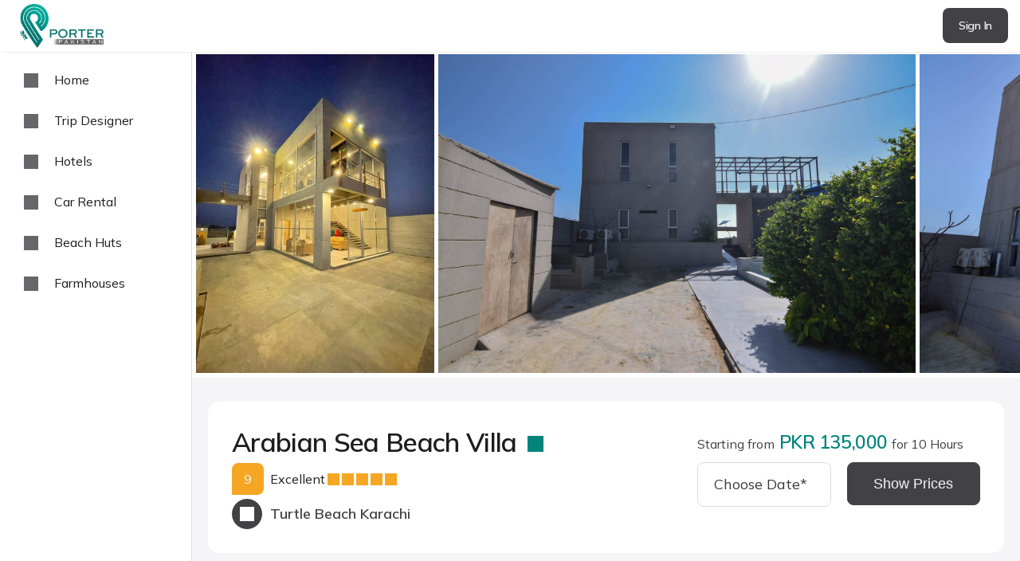

--- FILE ---
content_type: text/html; charset=UTF-8
request_url: https://porterpakistan.com/beach-hut/arabian-sea-beach-villa/
body_size: 11302
content:
<!doctype html>
<html class="no-js" lang="en-US">
<head>
    <title>Arabian Sea Beach Villa - Porter Pakistan</title>
    <!-- Porter Pakistan v5.0.78 -->
    <link rel="shortlink" href="https://porterpakistan.com/"/>
    <link rel="alternate" href="https://porterpakistan.com/" hreflang="en-pk"/>
    <link rel="canonical" href="https://porterpakistan.com/"/>
        <meta charset="UTF-8">
    <meta http-equiv="Content-Type" content="text/html; charset=utf-8">
    <meta name="language" content="English">
    <meta name="revisit-after" content="7 days">
    <meta name="author" content="Waqar Alamgir">
    <meta http-equiv="X-UA-Compatible" content="IE=edge">
    <meta name="facebook-domain-verification" content="8kiregfmeaiu7eo3ha3b1rylvy1xzb" />
    <meta name="viewport" content="width=device-width, initial-scale=1, shrink-to-fit=no">
    <meta name="msapplication-TileColor" content="#199171">
    <meta name="theme-color" content="#fff">
    <meta name="robots" content="index, follow, max-image-preview:large, max-snippet:-1, max-video-preview:-1" />
    <meta name="keywords" content="Arabian Sea Beach Villa, Turtle Beach Karachi, Arabian Sea Beach Villa, Arabian Beach hut Karachi, Turtle beach huts, Luxury Beach Hut With Pool, Hawksbay Beach Huts" />
    <meta name="description" content="Arabian Sea Beach Villa – Double Story Beach Hut with Amazing Views of Turtle Beach | Arabian Sea | Spend a Wonderful Day with your Family and Friends. Among the Facilities Of This Property are," />
    <meta property="og:title" content="Arabian Sea Beach Villa - Porter Pakistan" />
    <meta property="og:description" content="Arabian Sea Beach Villa – Double Story Beach Hut with Amazing Views of Turtle Beach | Arabian Sea | Spend a Wonderful Day with your Family and Friends. Among the Facilities Of This Property are," />
    <meta property="og:image" content="https://porterpakistan.com/uploads/2024/09/d2e3a01f57f452836fe4d9e0af163ec5.jpg" />
    <meta property="og:image:type" content="image/jpeg" />
    <meta property="og:image:width" content="1078" />
    <meta property="og:image:height" content="1440" />
    <meta property="og:locale" content="en_US" />
    <meta property="og:type" content="website" />
    <meta property="og:url" content="https://porterpakistan.com/beach-hut/arabian-sea-beach-villa" />
    <meta property="og:site_name" content="Porter Pakistan" />
    <meta property="article:publisher" content="https://facebook.com/PorterPakistanOfficial" />
    <meta property="article:modified_time" content="2020-07-27T21:22:05+00:00" />
    <meta name="twitter:title" content="Arabian Sea Beach Villa - Porter Pakistan">
    <meta name="twitter:description" content="Arabian Sea Beach Villa – Double Story Beach Hut with Amazing Views of Turtle Beach | Arabian Sea | Spend a Wonderful Day with your Family and Friends. Among the Facilities Of This Property are,">
    <meta name="twitter:image" content="https://porterpakistan.com/uploads/2024/09/d2e3a01f57f452836fe4d9e0af163ec5.jpg">
    <meta name="twitter:card" content="summary_large_image" />
    <meta name="twitter:site" content="{{TWIT_H}}" />
    <meta name="twitter:creator" content="@wajrcs_dk">
    <link rel="apple-touch-icon" sizes="180x180" href="https://porterpakistan.com/pp-v5-assets/assets/images/apple-touch-icon.png?v=5.0.78">
    <link rel="icon" type="image/png" sizes="32x32" href="https://porterpakistan.com/pp-v5-assets/assets/images/favicon-32x32.png?v=5.0.78">
    <script type="text/javascript">
        let IMAGE_URL="https://porterpakistan.com/pp-v5-assets/assets/images";
        let TODAY="30/01/2026";
        let PLUS_30DAYS="01/03/2026";
        let TOMORROW="31/01/2026";
        let DATE_FORMAT="dd/mm/yyyy";
        let DATE_DISABLED=[];
                    PLUS_30DAYS="02/03/2026";
                            DATE_DISABLED=[];
            </script>
    <link rel="preconnect" href="https://fonts.googleapis.com">
    <link rel="preconnect" href="https://fonts.gstatic.com" crossorigin>
    <link href="https://fonts.googleapis.com/css2?family=Mulish:wght@200..1000&display=swap" rel="stylesheet">
    <link rel="stylesheet" href="https://porterpakistan.com/pp-v5-assets/assets/css/main.css?v=5.0.78">
    <script type='text/javascript' src='https://porterpakistan.com/pp-v5-assets/assets/js/jquery.min.js?ver=5.0.78'></script>
        <script async src="https://www.googletagmanager.com/gtag/js?id=G-9GJYDHRLTX"></script>
    <script>
        window.dataLayer = window.dataLayer || [];
        function gtag(){dataLayer.push(arguments);}
        gtag('js', new Date());
        gtag('config', 'G-9GJYDHRLTX');
    </script>
    <script async src="https://www.googletagmanager.com/gtag/js?id=AW-10989777730"></script>
    <script>
        window.dataLayer = window.dataLayer || [];
        function gtag(){dataLayer.push(arguments);}
        gtag('js', new Date());
        gtag('config', 'AW-10989777730');
    </script>
    </head>
<body class="m0  hvr   pt65  fw4">
            <header class="bg2 pt5 pb5 pf zi3 w100p pt0 pl0 bs2">
    <section class="df jcsb cai  ml25 mr15 ">
        <div class="df cai">
            <a href="https://porterpakistan.com">
                                    <img class="w105" src="https://porterpakistan.com/pp-v5-assets/assets/images/logo.png?v=5.0.78" alt="Porter Pakistan" />
                            </a>
        </div>
        <div>
                                                <a class="btn-m darker w120 br8 fs14 fw6 tc" href="https://porterpakistan.com/auth-l">Sign In</a>
                                    </div>
    </section>
</header>
        <section id="l-menu" class="pf w220 side oa br1 bg2 pl10 pr10 pt10">
        <a class="df cai p15_20 c1 br8 " href="https://porterpakistan.com">
            <div class="ico w18 h18 home"></div>
            <h6 class="ml20">Home</h6>
        </a>
                    <a class="df cai p15_20 c1 br8 " href="https://porterpakistan.com/trip-designer">
                <div class="ico w18 h18 m-guide"></div>
                <h6 class="ml20">Trip Designer</h6>
            </a>
            <a class="df cai p15_20 c1 br8 " href="https://porterpakistan.com/hotels">
                <div class="ico w18 h18 m-hotel"></div>
                <h6 class="ml20">Hotels</h6>
            </a>
            <a class="df cai p15_20 c1 br8 " href="https://porterpakistan.com/car-rentals">
                <div class="ico w18 h18 m-car"></div>
                <h6 class="ml20">Car Rental</h6>
            </a>
            <a class="df cai p15_20 c1 br8 " href="https://porterpakistan.com/beach-huts">
                <div class="ico w18 h18 m-beach"></div>
                <h6 class="ml20">Beach Huts</h6>
            </a>
            <a class="df cai p15_20 c1 br8 " href="https://porterpakistan.com/farmhouses">
                <div class="ico-w w18 h18 m-farm"></div>
                <h6 class="ml20">Farmhouses</h6>
            </a>
                    </section>
        <main data-id="/beach-hut/arabian-sea-beach-villa/" id="main"  class="main " >
                <section class="page-service">
        <div class="bsliderc pr oh bg2 w100p">
            <ul class="bslider tns-slider tns-carousel tns-subpixel tns-calc tns-autowidth tns-horizontal" id="tns1" style="transform:translate3d(0px, 0px, 0px);">
                                                            <li class="tns-item oh tns-slide-active">
                            <a class="db" href="https://porterpakistan.com/uploads/2024/09/d2e3a01f57f452836fe4d9e0af163ec5.jpg" data-lightbox="brand-slider">
                                <img class="h400" src="https://porterpakistan.com/uploads/2024/09/d2e3a01f57f452836fe4d9e0af163ec5.jpg" alt=""/>
                            </a>
                        </li>
                                                                                <li class="tns-item oh tns-slide-active">
                            <a class="db" href="https://porterpakistan.com/uploads/2024/12/Arabian-sea-villa-(7).jpg" data-lightbox="brand-slider">
                                <img class="h400" src="https://porterpakistan.com/uploads/2024/12/Arabian-sea-villa-(7).jpg" alt="Arabian sea villa (7)"/>
                            </a>
                        </li>
                                                                                <li class="tns-item oh tns-slide-active">
                            <a class="db" href="https://porterpakistan.com/uploads/2024/12/Arabian-sea-villa-(10).jpg" data-lightbox="brand-slider">
                                <img class="h400" src="https://porterpakistan.com/uploads/2024/12/Arabian-sea-villa-(10).jpg" alt="Arabian sea villa (10)"/>
                            </a>
                        </li>
                                                                                <li class="tns-item oh tns-slide-active">
                            <a class="db" href="https://porterpakistan.com/uploads/2024/12/Arabian-sea-villa-(9).jpg" data-lightbox="brand-slider">
                                <img class="h400" src="https://porterpakistan.com/uploads/2024/12/Arabian-sea-villa-(9).jpg" alt="Arabian sea villa (9)"/>
                            </a>
                        </li>
                                                                                <li class="tns-item oh tns-slide-active">
                            <a class="db" href="https://porterpakistan.com/uploads/2024/12/Arabian-sea-villa-(8).jpg" data-lightbox="brand-slider">
                                <img class="h400" src="https://porterpakistan.com/uploads/2024/12/Arabian-sea-villa-(8).jpg" alt="Arabian sea villa (8)"/>
                            </a>
                        </li>
                                                                                <li class="tns-item oh tns-slide-active">
                            <a class="db" href="https://porterpakistan.com/uploads/2025/11/Arabian-sea-beach-villa-(5).jpg" data-lightbox="brand-slider">
                                <img class="h400" src="https://porterpakistan.com/uploads/2025/11/Arabian-sea-beach-villa-(5).jpg" alt="Arabian sea beach villa (5)"/>
                            </a>
                        </li>
                                                                                <li class="tns-item oh tns-slide-active">
                            <a class="db" href="https://porterpakistan.com/uploads/2022/10/Arabian-Sea-Beach-Villa-(4).jpg" data-lightbox="brand-slider">
                                <img class="h400" src="https://porterpakistan.com/uploads/2022/10/Arabian-Sea-Beach-Villa-(4).jpg" alt="Arabian Sea Beach Villa (4)"/>
                            </a>
                        </li>
                                                                                <li class="tns-item oh tns-slide-active">
                            <a class="db" href="https://porterpakistan.com/uploads/2022/10/Arabian-Sea-Beach-Villa-(13).jpg" data-lightbox="brand-slider">
                                <img class="h400" src="https://porterpakistan.com/uploads/2022/10/Arabian-Sea-Beach-Villa-(13).jpg" alt="Arabian Sea Beach Villa (13)"/>
                            </a>
                        </li>
                                                                                <li class="tns-item oh tns-slide-active">
                            <a class="db" href="https://porterpakistan.com/uploads/2022/10/Arabian-Sea-Beach-Villa-(10).jpg" data-lightbox="brand-slider">
                                <img class="h400" src="https://porterpakistan.com/uploads/2022/10/Arabian-Sea-Beach-Villa-(10).jpg" alt="Arabian Sea Beach Villa (10)"/>
                            </a>
                        </li>
                                                                                <li class="tns-item oh tns-slide-active">
                            <a class="db" href="https://porterpakistan.com/uploads/2022/10/Arabian-Sea-Beach-Villa-(15).jpg" data-lightbox="brand-slider">
                                <img class="h400" src="https://porterpakistan.com/uploads/2022/10/Arabian-Sea-Beach-Villa-(15).jpg" alt="Arabian Sea Beach Villa (15)"/>
                            </a>
                        </li>
                                                                                <li class="tns-item oh tns-slide-active">
                            <a class="db" href="https://porterpakistan.com/uploads/2022/10/Arabian-Sea-Beach-Villa-(7).jpg" data-lightbox="brand-slider">
                                <img class="h400" src="https://porterpakistan.com/uploads/2022/10/Arabian-Sea-Beach-Villa-(7).jpg" alt="Arabian Sea Beach Villa (7)"/>
                            </a>
                        </li>
                                                                                <li class="tns-item oh tns-slide-active">
                            <a class="db" href="https://porterpakistan.com/uploads/2022/10/Arabian-Sea-Beach-Villa-(3).jpg" data-lightbox="brand-slider">
                                <img class="h400" src="https://porterpakistan.com/uploads/2022/10/Arabian-Sea-Beach-Villa-(3).jpg" alt="Arabian Sea Beach Villa (3)"/>
                            </a>
                        </li>
                                                                                <li class="tns-item oh tns-slide-active">
                            <a class="db" href="https://porterpakistan.com/uploads/2024/12/Arabian-sea-villa-(19).jpg" data-lightbox="brand-slider">
                                <img class="h400" src="https://porterpakistan.com/uploads/2024/12/Arabian-sea-villa-(19).jpg" alt="Arabian sea villa (19)"/>
                            </a>
                        </li>
                                                                                <li class="tns-item oh tns-slide-active">
                            <a class="db" href="https://porterpakistan.com/uploads/2024/12/Arabian-sea-villa-(4).jpg" data-lightbox="brand-slider">
                                <img class="h400" src="https://porterpakistan.com/uploads/2024/12/Arabian-sea-villa-(4).jpg" alt="Arabian sea villa (4)"/>
                            </a>
                        </li>
                                                                                <li class="tns-item oh tns-slide-active">
                            <a class="db" href="https://porterpakistan.com/uploads/2025/11/Arabian-sea-beach-villa-(1).jpg" data-lightbox="brand-slider">
                                <img class="h400" src="https://porterpakistan.com/uploads/2025/11/Arabian-sea-beach-villa-(1).jpg" alt="Arabian sea beach villa (1)"/>
                            </a>
                        </li>
                                                                                <li class="tns-item oh tns-slide-active">
                            <a class="db" href="https://porterpakistan.com/uploads/2025/11/Arabian-sea-beach-villa-(3).jpg" data-lightbox="brand-slider">
                                <img class="h400" src="https://porterpakistan.com/uploads/2025/11/Arabian-sea-beach-villa-(3).jpg" alt="Arabian sea beach villa (3)"/>
                            </a>
                        </li>
                                                                                <li class="tns-item oh tns-slide-active">
                            <a class="db" href="https://porterpakistan.com/uploads/2025/11/Arabian-sea-beach-villa-(2).jpg" data-lightbox="brand-slider">
                                <img class="h400" src="https://porterpakistan.com/uploads/2025/11/Arabian-sea-beach-villa-(2).jpg" alt="Arabian sea beach villa (2)"/>
                            </a>
                        </li>
                                                                                <li class="tns-item oh tns-slide-active">
                            <a class="db" href="https://porterpakistan.com/uploads/2022/10/Arabian-Sea-Beach-Villa-(2).jpg" data-lightbox="brand-slider">
                                <img class="h400" src="https://porterpakistan.com/uploads/2022/10/Arabian-Sea-Beach-Villa-(2).jpg" alt="Arabian Sea Beach Villa (2)"/>
                            </a>
                        </li>
                                                                                <li class="tns-item oh tns-slide-active">
                            <a class="db" href="https://porterpakistan.com/uploads/2024/12/Arabian-sea-villa-(20).jpg" data-lightbox="brand-slider">
                                <img class="h400" src="https://porterpakistan.com/uploads/2024/12/Arabian-sea-villa-(20).jpg" alt="Arabian sea villa (20)"/>
                            </a>
                        </li>
                                                                                <li class="tns-item oh tns-slide-active">
                            <a class="db" href="https://porterpakistan.com/uploads/2024/12/Arabian-sea-villa-(16).jpg" data-lightbox="brand-slider">
                                <img class="h400" src="https://porterpakistan.com/uploads/2024/12/Arabian-sea-villa-(16).jpg" alt="Arabian sea villa (16)"/>
                            </a>
                        </li>
                                                                                <li class="tns-item oh tns-slide-active">
                            <a class="db" href="https://porterpakistan.com/uploads/2024/12/Arabian-sea-villa-(18).jpg" data-lightbox="brand-slider">
                                <img class="h400" src="https://porterpakistan.com/uploads/2024/12/Arabian-sea-villa-(18).jpg" alt="Arabian sea villa (18)"/>
                            </a>
                        </li>
                                                                                <li class="tns-item oh tns-slide-active">
                            <a class="db" href="https://porterpakistan.com/uploads/2024/12/Arabian-sea-villa-(15).jpg" data-lightbox="brand-slider">
                                <img class="h400" src="https://porterpakistan.com/uploads/2024/12/Arabian-sea-villa-(15).jpg" alt="Arabian sea villa (15)"/>
                            </a>
                        </li>
                                                                                <li class="tns-item oh tns-slide-active">
                            <a class="db" href="https://porterpakistan.com/uploads/2024/12/Arabian-sea-villa-(14).jpg" data-lightbox="brand-slider">
                                <img class="h400" src="https://porterpakistan.com/uploads/2024/12/Arabian-sea-villa-(14).jpg" alt="Arabian sea villa (14)"/>
                            </a>
                        </li>
                                                                                <li class="tns-item oh tns-slide-active">
                            <a class="db" href="https://porterpakistan.com/uploads/2024/12/Arabian-sea-villa-(13).jpg" data-lightbox="brand-slider">
                                <img class="h400" src="https://porterpakistan.com/uploads/2024/12/Arabian-sea-villa-(13).jpg" alt="Arabian sea villa (13)"/>
                            </a>
                        </li>
                                                                                <li class="tns-item oh tns-slide-active">
                            <a class="db" href="https://porterpakistan.com/uploads/2024/12/Arabian-sea-villa-(11).jpg" data-lightbox="brand-slider">
                                <img class="h400" src="https://porterpakistan.com/uploads/2024/12/Arabian-sea-villa-(11).jpg" alt="Arabian sea villa (11)"/>
                            </a>
                        </li>
                                                                                <li class="tns-item oh tns-slide-active">
                            <a class="db" href="https://porterpakistan.com/uploads/2024/12/Arabian-sea-villa-(6).jpg" data-lightbox="brand-slider">
                                <img class="h400" src="https://porterpakistan.com/uploads/2024/12/Arabian-sea-villa-(6).jpg" alt="Arabian sea villa (6)"/>
                            </a>
                        </li>
                                                                                <li class="tns-item oh tns-slide-active">
                            <a class="db" href="https://porterpakistan.com/uploads/2024/12/Arabian-sea-villa-(3).jpg" data-lightbox="brand-slider">
                                <img class="h400" src="https://porterpakistan.com/uploads/2024/12/Arabian-sea-villa-(3).jpg" alt="Arabian sea villa (3)"/>
                            </a>
                        </li>
                                                                                <li class="tns-item oh tns-slide-active">
                            <a class="db" href="https://porterpakistan.com/uploads/2024/12/Arabian-sea-villa-(5).jpg" data-lightbox="brand-slider">
                                <img class="h400" src="https://porterpakistan.com/uploads/2024/12/Arabian-sea-villa-(5).jpg" alt="Arabian sea villa (5)"/>
                            </a>
                        </li>
                                                                                <li class="tns-item oh tns-slide-active">
                            <a class="db" href="https://porterpakistan.com/uploads/2024/12/Arabian-sea-villa-(2).jpg" data-lightbox="brand-slider">
                                <img class="h400" src="https://porterpakistan.com/uploads/2024/12/Arabian-sea-villa-(2).jpg" alt="Arabian sea villa (2)"/>
                            </a>
                        </li>
                                                                                <li class="tns-item oh tns-slide-active">
                            <a class="db" href="https://porterpakistan.com/uploads/2025/11/Arabian-sea-beach-villa-(4).jpg" data-lightbox="brand-slider">
                                <img class="h400" src="https://porterpakistan.com/uploads/2025/11/Arabian-sea-beach-villa-(4).jpg" alt="Arabian sea beach villa (4)"/>
                            </a>
                        </li>
                                                                                <li class="tns-item oh tns-slide-active">
                            <a class="db" href="https://porterpakistan.com/uploads/2024/12/Arabian-sea-villa-(12).jpg" data-lightbox="brand-slider">
                                <img class="h400" src="https://porterpakistan.com/uploads/2024/12/Arabian-sea-villa-(12).jpg" alt="Arabian sea villa (12)"/>
                            </a>
                        </li>
                                                </ul>
        </div>
        <div class="c">
            <div class="p30 bg2 br15 mb30 mt30 df mdf jcsb">
                <div class="colW58 designer">
                    <div class="fs32 mb5">Arabian Sea Beach Villa  <div class="ico verified w20 h20 ml5 dib" title="Verified Service"></div>  </div>
                                            <div class="df cai mb5">
                            <div class="br8_ bg5 w40 pt10 pb10 tc mr8 c3" title="Review Score 9/10">9</div>
                            Excellent
                                                            <div class="ico w15 h15 ml3 star"></div>
                                                            <div class="ico w15 h15 ml3 star"></div>
                                                            <div class="ico w15 h15 ml3 star"></div>
                                                            <div class="ico w15 h15 ml3 star"></div>
                                                            <div class="ico w15 h15 ml3 star"></div>
                                                                                </div>
                                        <h5 class="c4 df cai">
                        <div class="mr10 br50 darker p10">
                            <div class="ico w18 h18 loc2"></div>
                        </div>                                                         Turtle Beach Karachi
                                            </h5>
                                    </div>
                <div class="colW42">
                                            <div class="df fdc rai">
                                                            <div class="c5 fs24 mt5">
                                                                            <span class="fs16 c4">Starting from</span>
                                                                        PKR 135,000
                                                                        <span class="fs16 c4"> for 10 Hours</span>
                                </div>
                                                                                                                                                            <div class="df mdf jcsb w100p">
                                        <div class="colW50 mt10">
                                            <label class="dn" for="fstart">Date *</label>
                                            <input maxlength="10" type="text" autocomplete="off" class="ddf p15_20 fs18 br8 bg2 w100p bb2" id="fstart" placeholder="Choose Date*" name="start_date" value="" required />
                                        </div>
                                        <div class="colW50 mt10">
                                            <a id="r_btn"></a><button id="price_beach_btn" class="btn darker bb9 br8  h54  fs18 fw5 tc w100p cp df cai jcc">Show Prices</button>
                                        </div>
                                    </div>
                                                                                                                    </div>
                                    </div>
            </div>
            <div class="df mdf jcsb mb30">
                <div class="mmb15  colW66 ">
                    <div class="p30 bg2 br15">
                                                    <h2 class="mb15">About</h2>
                            <p id="m_desc" class="c4">Arabian Sea Beach Villa – Double Story Beach Hut with Amazing Views of Turtle Beach | Arabian Sea | Spend a Wonderful Day with your Family and Friends. Among the Facilities Of This Property are,<br />
Luxurious Loft<br />
Wooden Deck with Amazing View of Arabian Sea<br />
2 Air Conditioned Bed Rooms <br />
SP2 Sound System<br />
1 Adult Swimming Pool + 1 Kids Pool | Water Change Charges Apply*<br />
3 Washrooms + 1 Shower Rooms<br />
Large Terraces + Large & Spacious Halls<br />
Spacious Parking + Kitchen with Gas Cylinder<br />
Hut Power | Lights & Fans | USB Charging Ports Installed | Optional Generator Available<br />
Optional Activities ( Charged Separately )<br>
Swimming Pool | New Water Charged <br />
Projector with 200″ Screen<br />
B.B.Q Pit<br />
Catering Service<br />
Theme Decor<br />
Speed Boating & Jet Ski<br />
Beach Camping<br />
Birthday Setup<br />
Night Beach Volley Ball<br />
Not Available for Couples, Dance Party or Alcohol Party or Any Indecent Gatherings</p>
                                            </div>
                </div>
                                    <div class="colW33 df jce">
                        <div class="p30 bg2 br15">
                            <h2 class="mb15">Facilities</h2>
                            <div class="df jcsb fw">
                                                                                                                                                                                                                                                        <div class="mt5 colW50 df cai f50p">
                                            <div class="ico w20 h20 kitchen"></div>
                                            <p class="ml8 c4">Kitchen</p>
                                        </div>
                                                                                                                                                                                    <div class="mt5 colW50 df cai f50p">
                                            <div class="ico w20 h20 bedroom"></div>
                                            <p class="ml8 c4">Bedroom</p>
                                        </div>
                                                                                                                                                                                                                                                                                            <div class="mt5 colW50 df cai f50p">
                                            <div class="ico w20 h20 gas_cylinder"></div>
                                            <p class="ml8 c4">Gas cylinder</p>
                                        </div>
                                                                                                                                                                                                                                                                                            <div class="mt5 colW50 df cai f50p">
                                            <div class="ico w20 h20 air_conditioner"></div>
                                            <p class="ml8 c4">Air conditioning</p>
                                        </div>
                                                                                                                                                                                    <div class="mt5 colW50 df cai f50p">
                                            <div class="ico w20 h20 pool"></div>
                                            <p class="ml8 c4">Swimming pool</p>
                                        </div>
                                                                                                                                                                                    <div class="mt5 colW50 df cai f50p">
                                            <div class="ico w20 h20 backup_generator"></div>
                                            <p class="ml8 c4">Generator</p>
                                        </div>
                                                                                                                                                                                    <div class="mt5 colW50 df cai f50p">
                                            <div class="ico w20 h20 parking"></div>
                                            <p class="ml8 c4">Free parking</p>
                                        </div>
                                                                                                                                                                                    <div class="mt5 colW50 df cai f50p">
                                            <div class="ico w20 h20 barbecue"></div>
                                            <p class="ml8 c4">Barbecue</p>
                                        </div>
                                                                                                                                                                                                                                                                                            <div class="mt5 colW50 df cai f50p">
                                            <div class="ico w20 h20 lounge"></div>
                                            <p class="ml8 c4">Lounge</p>
                                        </div>
                                                                                                                                                                                    <div class="mt5 colW50 df cai f50p">
                                            <div class="ico w20 h20 terrace"></div>
                                            <p class="ml8 c4">Terrace</p>
                                        </div>
                                                                                                                                                                                                        </div>
                        </div>
                    </div>
                            </div>
                            <div class="mb30 p30 bg2 br15" id="reqr">
                </div>
                <script>
                    $.ajax({url: "https://porterpakistan.com/prices?service_id=9793&type=beach-hut"}).done(function(r) {
                        $('#reqr').html(r);
                    });
                </script>
                                    <div class="mb30 p30 bg2 br15">
                <h2 class="mb5">Reviews</h2>
                <h6 class="mb15">Genuine, verified guest reviews for complete transparency.</h6>
                <div class="mb15 df mdf fw">
                                                                                                                                                                                                                                                                                                            </div>
                <div id="rating_box"></div>
                <script>
                    $.ajax({url: "https://porterpakistan.com/reviews?service_id=9793"}).done(function(r) {
                        $('#rating_box').html(r);
                    });
                </script>
                <form id="realrf" method="post" action="" enctype="multipart/form-data">
                    <input type="hidden" name="_token" value="QdCVmgmKUGKlwYtNUKwH3KeOn0vDVOJL8ryNlcAE" autocomplete="off">                    <input maxlength="10" type="hidden" name="service_id" value="9793">
                    <h4 class="mb15 mt15">Share your experience</h4>
                                        <div class="df cai">
                        <div class="df frating">
                            <div data-id="1" class="ico star ml5 cp"></div>
                            <div data-id="2" class="ico star ml5 cp"></div>
                            <div data-id="3" class="ico star ml5 cp"></div>
                            <div data-id="4" class="ico star ml5 cp"></div>
                            <div data-id="5" class="ico star ml5 cp"></div>
                            <input type="hidden" name="rating" id="frating">
                        </div>
                        <div id="frenth" class="ml15">(Click to rate)</div>
                    </div>
                    <div id="frent" class="mt15">
                        <div class="mb15">
                            <label class="mb5" for="image">Did you take a photo of it? Travelers find photos more helpful than text alone.</label>
                            <input type="file" accept="image/png, image/jpeg" class="ddf p15_20 fs18 br8 bb2 bg2 w100p" id="image" name="image">
                        </div>
                        <div class="mb15">
                            <label class="mb5" for="when">When did you travel? *</label>
                            <select class="ddf p15_20 fs18 br8 bb2 bg2 w100p" id="when" name="when" required>
                                                                    <option value="Jan-2026">Jan-2026</option>
                                                                    <option value="Dec-2025">Dec-2025</option>
                                                                    <option value="Nov-2025">Nov-2025</option>
                                                                    <option value="Oct-2025">Oct-2025</option>
                                                                    <option value="Sep-2025">Sep-2025</option>
                                                                    <option value="Aug-2025">Aug-2025</option>
                                                                    <option value="Jul-2025">Jul-2025</option>
                                                                    <option value="Jun-2025">Jun-2025</option>
                                                                    <option value="May-2025">May-2025</option>
                                                                    <option value="Apr-2025">Apr-2025</option>
                                                                    <option value="Mar-2025">Mar-2025</option>
                                                                    <option value="Feb-2025">Feb-2025</option>
                                                                    <option value="Jan-2025">Jan-2025</option>
                                                                    <option value="Dec-2024">Dec-2024</option>
                                                                    <option value="Nov-2024">Nov-2024</option>
                                                                    <option value="Oct-2024">Oct-2024</option>
                                                                    <option value="Sep-2024">Sep-2024</option>
                                                                    <option value="Aug-2024">Aug-2024</option>
                                                                    <option value="Jul-2024">Jul-2024</option>
                                                                    <option value="Jun-2024">Jun-2024</option>
                                                                    <option value="May-2024">May-2024</option>
                                                                    <option value="Apr-2024">Apr-2024</option>
                                                                    <option value="Mar-2024">Mar-2024</option>
                                                                    <option value="Feb-2024">Feb-2024</option>
                                                                    <option value="Jan-2024">Jan-2024</option>
                                                                    <option value="Dec-2023">Dec-2023</option>
                                                                    <option value="Nov-2023">Nov-2023</option>
                                                                    <option value="Oct-2023">Oct-2023</option>
                                                                    <option value="Sep-2023">Sep-2023</option>
                                                                    <option value="Aug-2023">Aug-2023</option>
                                                                    <option value="Jul-2023">Jul-2023</option>
                                                                    <option value="Jun-2023">Jun-2023</option>
                                                                    <option value="May-2023">May-2023</option>
                                                                    <option value="Apr-2023">Apr-2023</option>
                                                            </select>
                        </div>
                        <div class="mb15">
                            <label class="dn" for="title"></label>
                            <input maxlength="255" type="text" class="ddf p15_20 fs18 br8 bb2 bg2 w100p" id="title" name="title" placeholder="Your experience in one word *" required />
                        </div>
                        <div class="mb15">
                            <label class="dn" for="body"></label>
                            <textarea maxlength="2000" id="body" name="body" class="ddf p15_20 fs18 br8 bb2 bg2 w100p" rows="5" placeholder="Review *" required></textarea>
                            Please type upto 2000 characters.
                        </div>
                                                                                                                        
    <div class="range mt15 mb15">
        <label for="fcleanliness">Cleanliness (9/10)</label>
        <input type="range" min="1" max="10" value="9" onchange="cmr('Cleanliness', this)" name="cleanliness" class="w100p g-review-f db mt10 mb10 h25" id="fcleanliness">
    </div>
    
                                                                    
    <div class="range mt15 mb15">
        <label for="ffacilities">Facilities (9/10)</label>
        <input type="range" min="1" max="10" value="9" onchange="cmr('Facilities', this)" name="facilities" class="w100p g-review-f db mt10 mb10 h25" id="ffacilities">
    </div>
    
                                                                    
    <div class="range mt15 mb15">
        <label for="fstaff">Staff (9/10)</label>
        <input type="range" min="1" max="10" value="9" onchange="cmr('Staff', this)" name="staff" class="w100p g-review-f db mt10 mb10 h25" id="fstaff">
    </div>
    
                                                                    
    <div class="range mt15 mb15">
        <label for="flocation">Location (9/10)</label>
        <input type="range" min="1" max="10" value="9" onchange="cmr('Location', this)" name="location" class="w100p g-review-f db mt10 mb10 h25" id="flocation">
    </div>
    
                                                                    
    <div class="range mt15 mb15">
        <label for="famenities">Amenities (9/10)</label>
        <input type="range" min="1" max="10" value="9" onchange="cmr('Amenities', this)" name="amenities" class="w100p g-review-f db mt10 mb10 h25" id="famenities">
    </div>
    
                                                                    
    <div class="range mt15 mb15">
        <label for="fbeach_water">Beach Water (9/10)</label>
        <input type="range" min="1" max="10" value="9" onchange="cmr('Beach Water', this)" name="beach_water" class="w100p g-review-f db mt10 mb10 h25" id="fbeach_water">
    </div>
    
                                                                                        <div class="df cai mt15 mb15">
                                <div id="cm_score" class="br8_ bg5 w40 pt10 pb10 tc mr8 c3">9</div>
                                <span id="cm_text" class="cbDark">Excellent</span>
                            </div>
                                                <div class="df jcc">
                            <button id="add_review" data-loggedIn="false" class="btn db dark w160 bb5 br8 fs18 fw5 tc" name="sent1" type="submit">Add Review</button>
                        </div>
                    </div>
                </form>
                <div class="modal pf pt0 pl0 w100p h100p zi3 dn" id="rpoplogin">
                    <section class="sign-up mh100p bg3 df fdc jcc cai">
                        <div class="p30 bg4 br15 w100p mw400">
                            <div id="spinner" class="df jcc cai h350" style="display:none">
                                <section class="loader"></section>
                            </div>
                            <form id="rfsignin" action="https://porterpakistan.com/auth-lr" method="POST">
                                <input type="hidden" name="_token" value="QdCVmgmKUGKlwYtNUKwH3KeOn0vDVOJL8ryNlcAE" autocomplete="off">                                <div class="df jcsb mb15">
                                    <h5>Just few more information</h5>
                                    <div class="cp ico cross" title="Close" onclick="$('#rpoplogin').addClass('dn')"></div>
                                </div>
                                <input type="hidden" name="reviews" id="reviews" value="1" required="">
                                <div class="c6 mb15" id="form_error"></div>

                                <div class="mb15">
                                    <label class="dn" for="su_name"></label>
                                    <input onkeyup="nameUp(this);" maxlength="255" type="text" class="ddf p15_20 fs18 br8 bn bg2 w100p" name="name" id="su_name" placeholder="Your full name *" required />
                                </div>
                                <div class="mb15">
                                    <label class="dn" for="su_phone"></label>
                                    <div class="df">
                                        <div class="dd pr w135 cc">
                                            <div data-dir="left" class="ddf p15_20 fs18 brtlr8 bn bg2 drop darrow cc_text">🇵🇰 +92</div>
                                            <input type="hidden" name="country_code" id="su_country_code" value="+92">
                                            <div class="pa zi1 pl0 pr0 pt100p brl8br mh222 bg2 oa dn a-items">
                                                                                                    <div class="fs18 p15_20 bt1 cp" data-id="+92">🇵🇰 +92</div>
                                                                                                    <div class="fs18 p15_20 bt1 cp" data-id="+93">🇦🇫 +93</div>
                                                                                                    <div class="fs18 p15_20 bt1 cp" data-id="+358">🇦🇽 +358</div>
                                                                                                    <div class="fs18 p15_20 bt1 cp" data-id="+355">🇦🇱 +355</div>
                                                                                                    <div class="fs18 p15_20 bt1 cp" data-id="+213">🇩🇿 +213</div>
                                                                                                    <div class="fs18 p15_20 bt1 cp" data-id="+1684">🇦🇸 +1684</div>
                                                                                                    <div class="fs18 p15_20 bt1 cp" data-id="+376">🇦🇩 +376</div>
                                                                                                    <div class="fs18 p15_20 bt1 cp" data-id="+244">🇦🇴 +244</div>
                                                                                                    <div class="fs18 p15_20 bt1 cp" data-id="+1264">🇦🇮 +1264</div>
                                                                                                    <div class="fs18 p15_20 bt1 cp" data-id="+672">🇦🇶 +672</div>
                                                                                                    <div class="fs18 p15_20 bt1 cp" data-id="+1268">🇦🇬 +1268</div>
                                                                                                    <div class="fs18 p15_20 bt1 cp" data-id="+54">🇦🇷 +54</div>
                                                                                                    <div class="fs18 p15_20 bt1 cp" data-id="+374">🇦🇲 +374</div>
                                                                                                    <div class="fs18 p15_20 bt1 cp" data-id="+297">🇦🇼 +297</div>
                                                                                                    <div class="fs18 p15_20 bt1 cp" data-id="+61">🇦🇺 +61</div>
                                                                                                    <div class="fs18 p15_20 bt1 cp" data-id="+43">🇦🇹 +43</div>
                                                                                                    <div class="fs18 p15_20 bt1 cp" data-id="+994">🇦🇿 +994</div>
                                                                                                    <div class="fs18 p15_20 bt1 cp" data-id="+1242">🇧🇸 +1242</div>
                                                                                                    <div class="fs18 p15_20 bt1 cp" data-id="+973">🇧🇭 +973</div>
                                                                                                    <div class="fs18 p15_20 bt1 cp" data-id="+880">🇧🇩 +880</div>
                                                                                                    <div class="fs18 p15_20 bt1 cp" data-id="+1246">🇧🇧 +1246</div>
                                                                                                    <div class="fs18 p15_20 bt1 cp" data-id="+375">🇧🇾 +375</div>
                                                                                                    <div class="fs18 p15_20 bt1 cp" data-id="+32">🇧🇪 +32</div>
                                                                                                    <div class="fs18 p15_20 bt1 cp" data-id="+501">🇧🇿 +501</div>
                                                                                                    <div class="fs18 p15_20 bt1 cp" data-id="+229">🇧🇯 +229</div>
                                                                                                    <div class="fs18 p15_20 bt1 cp" data-id="+1441">🇧🇲 +1441</div>
                                                                                                    <div class="fs18 p15_20 bt1 cp" data-id="+975">🇧🇹 +975</div>
                                                                                                    <div class="fs18 p15_20 bt1 cp" data-id="+591">🇧🇴 +591</div>
                                                                                                    <div class="fs18 p15_20 bt1 cp" data-id="+387">🇧🇦 +387</div>
                                                                                                    <div class="fs18 p15_20 bt1 cp" data-id="+267">🇧🇼 +267</div>
                                                                                                    <div class="fs18 p15_20 bt1 cp" data-id="+55">🇧🇷 +55</div>
                                                                                                    <div class="fs18 p15_20 bt1 cp" data-id="+246">🇮🇴 +246</div>
                                                                                                    <div class="fs18 p15_20 bt1 cp" data-id="+673">🇧🇳 +673</div>
                                                                                                    <div class="fs18 p15_20 bt1 cp" data-id="+359">🇧🇬 +359</div>
                                                                                                    <div class="fs18 p15_20 bt1 cp" data-id="+226">🇧🇫 +226</div>
                                                                                                    <div class="fs18 p15_20 bt1 cp" data-id="+257">🇧🇮 +257</div>
                                                                                                    <div class="fs18 p15_20 bt1 cp" data-id="+855">🇰🇭 +855</div>
                                                                                                    <div class="fs18 p15_20 bt1 cp" data-id="+237">🇨🇲 +237</div>
                                                                                                    <div class="fs18 p15_20 bt1 cp" data-id="+1">🇨🇦 +1</div>
                                                                                                    <div class="fs18 p15_20 bt1 cp" data-id="+238">🇨🇻 +238</div>
                                                                                                    <div class="fs18 p15_20 bt1 cp" data-id="+ 345">🇰🇾 + 345</div>
                                                                                                    <div class="fs18 p15_20 bt1 cp" data-id="+236">🇨🇫 +236</div>
                                                                                                    <div class="fs18 p15_20 bt1 cp" data-id="+235">🇹🇩 +235</div>
                                                                                                    <div class="fs18 p15_20 bt1 cp" data-id="+56">🇨🇱 +56</div>
                                                                                                    <div class="fs18 p15_20 bt1 cp" data-id="+86">🇨🇳 +86</div>
                                                                                                    <div class="fs18 p15_20 bt1 cp" data-id="+61">🇨🇽 +61</div>
                                                                                                    <div class="fs18 p15_20 bt1 cp" data-id="+61">🇨🇨 +61</div>
                                                                                                    <div class="fs18 p15_20 bt1 cp" data-id="+57">🇨🇴 +57</div>
                                                                                                    <div class="fs18 p15_20 bt1 cp" data-id="+269">🇰🇲 +269</div>
                                                                                                    <div class="fs18 p15_20 bt1 cp" data-id="+242">🇨🇬 +242</div>
                                                                                                    <div class="fs18 p15_20 bt1 cp" data-id="+243">🇨🇩 +243</div>
                                                                                                    <div class="fs18 p15_20 bt1 cp" data-id="+682">🇨🇰 +682</div>
                                                                                                    <div class="fs18 p15_20 bt1 cp" data-id="+506">🇨🇷 +506</div>
                                                                                                    <div class="fs18 p15_20 bt1 cp" data-id="+225">🇨🇮 +225</div>
                                                                                                    <div class="fs18 p15_20 bt1 cp" data-id="+385">🇭🇷 +385</div>
                                                                                                    <div class="fs18 p15_20 bt1 cp" data-id="+53">🇨🇺 +53</div>
                                                                                                    <div class="fs18 p15_20 bt1 cp" data-id="+357">🇨🇾 +357</div>
                                                                                                    <div class="fs18 p15_20 bt1 cp" data-id="+420">🇨🇿 +420</div>
                                                                                                    <div class="fs18 p15_20 bt1 cp" data-id="+45">🇩🇰 +45</div>
                                                                                                    <div class="fs18 p15_20 bt1 cp" data-id="+253">🇩🇯 +253</div>
                                                                                                    <div class="fs18 p15_20 bt1 cp" data-id="+1767">🇩🇲 +1767</div>
                                                                                                    <div class="fs18 p15_20 bt1 cp" data-id="+1849">🇩🇴 +1849</div>
                                                                                                    <div class="fs18 p15_20 bt1 cp" data-id="+593">🇪🇨 +593</div>
                                                                                                    <div class="fs18 p15_20 bt1 cp" data-id="+20">🇪🇬 +20</div>
                                                                                                    <div class="fs18 p15_20 bt1 cp" data-id="+503">🇸🇻 +503</div>
                                                                                                    <div class="fs18 p15_20 bt1 cp" data-id="+240">🇬🇶 +240</div>
                                                                                                    <div class="fs18 p15_20 bt1 cp" data-id="+291">🇪🇷 +291</div>
                                                                                                    <div class="fs18 p15_20 bt1 cp" data-id="+372">🇪🇪 +372</div>
                                                                                                    <div class="fs18 p15_20 bt1 cp" data-id="+251">🇪🇹 +251</div>
                                                                                                    <div class="fs18 p15_20 bt1 cp" data-id="+500">🇫🇰 +500</div>
                                                                                                    <div class="fs18 p15_20 bt1 cp" data-id="+298">🇫🇴 +298</div>
                                                                                                    <div class="fs18 p15_20 bt1 cp" data-id="+679">🇫🇯 +679</div>
                                                                                                    <div class="fs18 p15_20 bt1 cp" data-id="+358">🇫🇮 +358</div>
                                                                                                    <div class="fs18 p15_20 bt1 cp" data-id="+33">🇫🇷 +33</div>
                                                                                                    <div class="fs18 p15_20 bt1 cp" data-id="+594">🇬🇫 +594</div>
                                                                                                    <div class="fs18 p15_20 bt1 cp" data-id="+689">🇵🇫 +689</div>
                                                                                                    <div class="fs18 p15_20 bt1 cp" data-id="+241">🇬🇦 +241</div>
                                                                                                    <div class="fs18 p15_20 bt1 cp" data-id="+220">🇬🇲 +220</div>
                                                                                                    <div class="fs18 p15_20 bt1 cp" data-id="+995">🇬🇪 +995</div>
                                                                                                    <div class="fs18 p15_20 bt1 cp" data-id="+49">🇩🇪 +49</div>
                                                                                                    <div class="fs18 p15_20 bt1 cp" data-id="+233">🇬🇭 +233</div>
                                                                                                    <div class="fs18 p15_20 bt1 cp" data-id="+350">🇬🇮 +350</div>
                                                                                                    <div class="fs18 p15_20 bt1 cp" data-id="+30">🇬🇷 +30</div>
                                                                                                    <div class="fs18 p15_20 bt1 cp" data-id="+299">🇬🇱 +299</div>
                                                                                                    <div class="fs18 p15_20 bt1 cp" data-id="+1473">🇬🇩 +1473</div>
                                                                                                    <div class="fs18 p15_20 bt1 cp" data-id="+590">🇬🇵 +590</div>
                                                                                                    <div class="fs18 p15_20 bt1 cp" data-id="+1671">🇬🇺 +1671</div>
                                                                                                    <div class="fs18 p15_20 bt1 cp" data-id="+502">🇬🇹 +502</div>
                                                                                                    <div class="fs18 p15_20 bt1 cp" data-id="+44">🇬🇬 +44</div>
                                                                                                    <div class="fs18 p15_20 bt1 cp" data-id="+224">🇬🇳 +224</div>
                                                                                                    <div class="fs18 p15_20 bt1 cp" data-id="+245">🇬🇼 +245</div>
                                                                                                    <div class="fs18 p15_20 bt1 cp" data-id="+595">🇬🇾 +595</div>
                                                                                                    <div class="fs18 p15_20 bt1 cp" data-id="+509">🇭🇹 +509</div>
                                                                                                    <div class="fs18 p15_20 bt1 cp" data-id="+379">🇻🇦 +379</div>
                                                                                                    <div class="fs18 p15_20 bt1 cp" data-id="+504">🇭🇳 +504</div>
                                                                                                    <div class="fs18 p15_20 bt1 cp" data-id="+852">🇭🇰 +852</div>
                                                                                                    <div class="fs18 p15_20 bt1 cp" data-id="+36">🇭🇺 +36</div>
                                                                                                    <div class="fs18 p15_20 bt1 cp" data-id="+354">🇮🇸 +354</div>
                                                                                                    <div class="fs18 p15_20 bt1 cp" data-id="+91">🇮🇳 +91</div>
                                                                                                    <div class="fs18 p15_20 bt1 cp" data-id="+62">🇮🇩 +62</div>
                                                                                                    <div class="fs18 p15_20 bt1 cp" data-id="+98">🇮🇷 +98</div>
                                                                                                    <div class="fs18 p15_20 bt1 cp" data-id="+964">🇮🇶 +964</div>
                                                                                                    <div class="fs18 p15_20 bt1 cp" data-id="+353">🇮🇪 +353</div>
                                                                                                    <div class="fs18 p15_20 bt1 cp" data-id="+44">🇮🇲 +44</div>
                                                                                                    <div class="fs18 p15_20 bt1 cp" data-id="+972">🇮🇱 +972</div>
                                                                                                    <div class="fs18 p15_20 bt1 cp" data-id="+39">🇮🇹 +39</div>
                                                                                                    <div class="fs18 p15_20 bt1 cp" data-id="+1876">🇯🇲 +1876</div>
                                                                                                    <div class="fs18 p15_20 bt1 cp" data-id="+81">🇯🇵 +81</div>
                                                                                                    <div class="fs18 p15_20 bt1 cp" data-id="+44">🇯🇪 +44</div>
                                                                                                    <div class="fs18 p15_20 bt1 cp" data-id="+962">🇯🇴 +962</div>
                                                                                                    <div class="fs18 p15_20 bt1 cp" data-id="+77">🇰🇿 +77</div>
                                                                                                    <div class="fs18 p15_20 bt1 cp" data-id="+254">🇰🇪 +254</div>
                                                                                                    <div class="fs18 p15_20 bt1 cp" data-id="+686">🇰🇮 +686</div>
                                                                                                    <div class="fs18 p15_20 bt1 cp" data-id="+850">🇰🇵 +850</div>
                                                                                                    <div class="fs18 p15_20 bt1 cp" data-id="+82">🇰🇷 +82</div>
                                                                                                    <div class="fs18 p15_20 bt1 cp" data-id="+965">🇰🇼 +965</div>
                                                                                                    <div class="fs18 p15_20 bt1 cp" data-id="+996">🇰🇬 +996</div>
                                                                                                    <div class="fs18 p15_20 bt1 cp" data-id="+856">🇱🇦 +856</div>
                                                                                                    <div class="fs18 p15_20 bt1 cp" data-id="+371">🇱🇻 +371</div>
                                                                                                    <div class="fs18 p15_20 bt1 cp" data-id="+961">🇱🇧 +961</div>
                                                                                                    <div class="fs18 p15_20 bt1 cp" data-id="+266">🇱🇸 +266</div>
                                                                                                    <div class="fs18 p15_20 bt1 cp" data-id="+231">🇱🇷 +231</div>
                                                                                                    <div class="fs18 p15_20 bt1 cp" data-id="+218">🇱🇾 +218</div>
                                                                                                    <div class="fs18 p15_20 bt1 cp" data-id="+423">🇱🇮 +423</div>
                                                                                                    <div class="fs18 p15_20 bt1 cp" data-id="+370">🇱🇹 +370</div>
                                                                                                    <div class="fs18 p15_20 bt1 cp" data-id="+352">🇱🇺 +352</div>
                                                                                                    <div class="fs18 p15_20 bt1 cp" data-id="+853">🇲🇴 +853</div>
                                                                                                    <div class="fs18 p15_20 bt1 cp" data-id="+389">🇲🇰 +389</div>
                                                                                                    <div class="fs18 p15_20 bt1 cp" data-id="+261">🇲🇬 +261</div>
                                                                                                    <div class="fs18 p15_20 bt1 cp" data-id="+265">🇲🇼 +265</div>
                                                                                                    <div class="fs18 p15_20 bt1 cp" data-id="+60">🇲🇾 +60</div>
                                                                                                    <div class="fs18 p15_20 bt1 cp" data-id="+960">🇲🇻 +960</div>
                                                                                                    <div class="fs18 p15_20 bt1 cp" data-id="+223">🇲🇱 +223</div>
                                                                                                    <div class="fs18 p15_20 bt1 cp" data-id="+356">🇲🇹 +356</div>
                                                                                                    <div class="fs18 p15_20 bt1 cp" data-id="+692">🇲🇭 +692</div>
                                                                                                    <div class="fs18 p15_20 bt1 cp" data-id="+596">🇲🇶 +596</div>
                                                                                                    <div class="fs18 p15_20 bt1 cp" data-id="+222">🇲🇷 +222</div>
                                                                                                    <div class="fs18 p15_20 bt1 cp" data-id="+230"> +230</div>
                                                                                                    <div class="fs18 p15_20 bt1 cp" data-id="+262">🇾🇹 +262</div>
                                                                                                    <div class="fs18 p15_20 bt1 cp" data-id="+52">🇲🇽 +52</div>
                                                                                                    <div class="fs18 p15_20 bt1 cp" data-id="+691">🇫🇲 +691</div>
                                                                                                    <div class="fs18 p15_20 bt1 cp" data-id="+373">🇲🇩 +373</div>
                                                                                                    <div class="fs18 p15_20 bt1 cp" data-id="+377">🇲🇨 +377</div>
                                                                                                    <div class="fs18 p15_20 bt1 cp" data-id="+976">🇲🇳 +976</div>
                                                                                                    <div class="fs18 p15_20 bt1 cp" data-id="+382">🇲🇪 +382</div>
                                                                                                    <div class="fs18 p15_20 bt1 cp" data-id="+1664">🇲🇸 +1664</div>
                                                                                                    <div class="fs18 p15_20 bt1 cp" data-id="+212">🇲🇦 +212</div>
                                                                                                    <div class="fs18 p15_20 bt1 cp" data-id="+258">🇲🇿 +258</div>
                                                                                                    <div class="fs18 p15_20 bt1 cp" data-id="+95">🇲🇲 +95</div>
                                                                                                    <div class="fs18 p15_20 bt1 cp" data-id="+264">🇳🇦 +264</div>
                                                                                                    <div class="fs18 p15_20 bt1 cp" data-id="+674">🇳🇷 +674</div>
                                                                                                    <div class="fs18 p15_20 bt1 cp" data-id="+977">🇳🇵 +977</div>
                                                                                                    <div class="fs18 p15_20 bt1 cp" data-id="+31">🇳🇱 +31</div>
                                                                                                    <div class="fs18 p15_20 bt1 cp" data-id="+599">🇳🇱 +599</div>
                                                                                                    <div class="fs18 p15_20 bt1 cp" data-id="+687">🇳🇨 +687</div>
                                                                                                    <div class="fs18 p15_20 bt1 cp" data-id="+64">🇳🇿 +64</div>
                                                                                                    <div class="fs18 p15_20 bt1 cp" data-id="+505">🇳🇮 +505</div>
                                                                                                    <div class="fs18 p15_20 bt1 cp" data-id="+227">🇳🇪 +227</div>
                                                                                                    <div class="fs18 p15_20 bt1 cp" data-id="+234">🇳🇬 +234</div>
                                                                                                    <div class="fs18 p15_20 bt1 cp" data-id="+683">🇳🇺 +683</div>
                                                                                                    <div class="fs18 p15_20 bt1 cp" data-id="+672">🇳🇫 +672</div>
                                                                                                    <div class="fs18 p15_20 bt1 cp" data-id="+1670">🏳 +1670</div>
                                                                                                    <div class="fs18 p15_20 bt1 cp" data-id="+47">🇳🇴 +47</div>
                                                                                                    <div class="fs18 p15_20 bt1 cp" data-id="+968">🇴🇲 +968</div>
                                                                                                    <div class="fs18 p15_20 bt1 cp" data-id="+680">🇵🇼 +680</div>
                                                                                                    <div class="fs18 p15_20 bt1 cp" data-id="+970">🇵🇸 +970</div>
                                                                                                    <div class="fs18 p15_20 bt1 cp" data-id="+507">🇵🇦 +507</div>
                                                                                                    <div class="fs18 p15_20 bt1 cp" data-id="+675">🇵🇬 +675</div>
                                                                                                    <div class="fs18 p15_20 bt1 cp" data-id="+595">🇵🇾 +595</div>
                                                                                                    <div class="fs18 p15_20 bt1 cp" data-id="+51">🇵🇪 +51</div>
                                                                                                    <div class="fs18 p15_20 bt1 cp" data-id="+63">🇵🇭 +63</div>
                                                                                                    <div class="fs18 p15_20 bt1 cp" data-id="+872">🇵🇳 +872</div>
                                                                                                    <div class="fs18 p15_20 bt1 cp" data-id="+48">🇵🇱 +48</div>
                                                                                                    <div class="fs18 p15_20 bt1 cp" data-id="+351">🇵🇹 +351</div>
                                                                                                    <div class="fs18 p15_20 bt1 cp" data-id="+1939">🇵🇷 +1939</div>
                                                                                                    <div class="fs18 p15_20 bt1 cp" data-id="+974">🇶🇦 +974</div>
                                                                                                    <div class="fs18 p15_20 bt1 cp" data-id="+40">🇷🇴 +40</div>
                                                                                                    <div class="fs18 p15_20 bt1 cp" data-id="+7">🇷🇺 +7</div>
                                                                                                    <div class="fs18 p15_20 bt1 cp" data-id="+250">🇷🇼 +250</div>
                                                                                                    <div class="fs18 p15_20 bt1 cp" data-id="+262">🇷🇪 +262</div>
                                                                                                    <div class="fs18 p15_20 bt1 cp" data-id="+590">🇧🇱 +590</div>
                                                                                                    <div class="fs18 p15_20 bt1 cp" data-id="+290">🇸🇭 +290</div>
                                                                                                    <div class="fs18 p15_20 bt1 cp" data-id="+1869">🇰🇳 +1869</div>
                                                                                                    <div class="fs18 p15_20 bt1 cp" data-id="+1758">🇱🇨 +1758</div>
                                                                                                    <div class="fs18 p15_20 bt1 cp" data-id="+590">🇲🇫 +590</div>
                                                                                                    <div class="fs18 p15_20 bt1 cp" data-id="+508">🇵🇲 +508</div>
                                                                                                    <div class="fs18 p15_20 bt1 cp" data-id="+1784">🇻🇨 +1784</div>
                                                                                                    <div class="fs18 p15_20 bt1 cp" data-id="+685">🇼🇸 +685</div>
                                                                                                    <div class="fs18 p15_20 bt1 cp" data-id="+378">🇸🇲 +378</div>
                                                                                                    <div class="fs18 p15_20 bt1 cp" data-id="+239">🇸🇹 +239</div>
                                                                                                    <div class="fs18 p15_20 bt1 cp" data-id="+966">🇸🇩 +966</div>
                                                                                                    <div class="fs18 p15_20 bt1 cp" data-id="+221">🇸🇳 +221</div>
                                                                                                    <div class="fs18 p15_20 bt1 cp" data-id="+381">🇷🇸 +381</div>
                                                                                                    <div class="fs18 p15_20 bt1 cp" data-id="+248">🇸🇨 +248</div>
                                                                                                    <div class="fs18 p15_20 bt1 cp" data-id="+232">🇸🇱 +232</div>
                                                                                                    <div class="fs18 p15_20 bt1 cp" data-id="+65">🇸🇬 +65</div>
                                                                                                    <div class="fs18 p15_20 bt1 cp" data-id="+421">🇸🇰 +421</div>
                                                                                                    <div class="fs18 p15_20 bt1 cp" data-id="+386">🇸🇮 +386</div>
                                                                                                    <div class="fs18 p15_20 bt1 cp" data-id="+677">🇸🇧 +677</div>
                                                                                                    <div class="fs18 p15_20 bt1 cp" data-id="+252">🇸🇴 +252</div>
                                                                                                    <div class="fs18 p15_20 bt1 cp" data-id="+27">🇿🇦 +27</div>
                                                                                                    <div class="fs18 p15_20 bt1 cp" data-id="+211">🇸🇸 +211</div>
                                                                                                    <div class="fs18 p15_20 bt1 cp" data-id="+500">🇬🇸 +500</div>
                                                                                                    <div class="fs18 p15_20 bt1 cp" data-id="+34">🇪🇸 +34</div>
                                                                                                    <div class="fs18 p15_20 bt1 cp" data-id="+94">🇱🇰 +94</div>
                                                                                                    <div class="fs18 p15_20 bt1 cp" data-id="+249">🇸🇩 +249</div>
                                                                                                    <div class="fs18 p15_20 bt1 cp" data-id="+597">🇸🇷 +597</div>
                                                                                                    <div class="fs18 p15_20 bt1 cp" data-id="+47">🇸🇯 +47</div>
                                                                                                    <div class="fs18 p15_20 bt1 cp" data-id="+268">🇸🇿 +268</div>
                                                                                                    <div class="fs18 p15_20 bt1 cp" data-id="+46">🇸🇪 +46</div>
                                                                                                    <div class="fs18 p15_20 bt1 cp" data-id="+41">🇨🇭 +41</div>
                                                                                                    <div class="fs18 p15_20 bt1 cp" data-id="+963">🇸🇾 +963</div>
                                                                                                    <div class="fs18 p15_20 bt1 cp" data-id="+886">🇹🇼 +886</div>
                                                                                                    <div class="fs18 p15_20 bt1 cp" data-id="+992">🇹🇯 +992</div>
                                                                                                    <div class="fs18 p15_20 bt1 cp" data-id="+255">🇹🇿 +255</div>
                                                                                                    <div class="fs18 p15_20 bt1 cp" data-id="+66">🇹🇭 +66</div>
                                                                                                    <div class="fs18 p15_20 bt1 cp" data-id="+670">🇹🇱 +670</div>
                                                                                                    <div class="fs18 p15_20 bt1 cp" data-id="+228">🇹🇬 +228</div>
                                                                                                    <div class="fs18 p15_20 bt1 cp" data-id="+690">🇹🇰 +690</div>
                                                                                                    <div class="fs18 p15_20 bt1 cp" data-id="+676">🇹🇴 +676</div>
                                                                                                    <div class="fs18 p15_20 bt1 cp" data-id="+1868">🇹🇹 +1868</div>
                                                                                                    <div class="fs18 p15_20 bt1 cp" data-id="+216">🇹🇳 +216</div>
                                                                                                    <div class="fs18 p15_20 bt1 cp" data-id="+90">🇹🇷 +90</div>
                                                                                                    <div class="fs18 p15_20 bt1 cp" data-id="+993">🇹🇲 +993</div>
                                                                                                    <div class="fs18 p15_20 bt1 cp" data-id="+1649">🇹🇨 +1649</div>
                                                                                                    <div class="fs18 p15_20 bt1 cp" data-id="+688">🇹🇻 +688</div>
                                                                                                    <div class="fs18 p15_20 bt1 cp" data-id="+256">🇺🇬 +256</div>
                                                                                                    <div class="fs18 p15_20 bt1 cp" data-id="+380">🇺🇦 +380</div>
                                                                                                    <div class="fs18 p15_20 bt1 cp" data-id="+971">🇦🇪 +971</div>
                                                                                                    <div class="fs18 p15_20 bt1 cp" data-id="+44">🇬🇧 +44</div>
                                                                                                    <div class="fs18 p15_20 bt1 cp" data-id="+1">🇺🇸 +1</div>
                                                                                                    <div class="fs18 p15_20 bt1 cp" data-id="+598">🇺🇾 +598</div>
                                                                                                    <div class="fs18 p15_20 bt1 cp" data-id="+998">🇺🇿 +998</div>
                                                                                                    <div class="fs18 p15_20 bt1 cp" data-id="+678">🇻🇺 +678</div>
                                                                                                    <div class="fs18 p15_20 bt1 cp" data-id="+58">🇻🇪 +58</div>
                                                                                                    <div class="fs18 p15_20 bt1 cp" data-id="+84">🇻🇳 +84</div>
                                                                                                    <div class="fs18 p15_20 bt1 cp" data-id="+1284">🇻🇬 +1284</div>
                                                                                                    <div class="fs18 p15_20 bt1 cp" data-id="+1340">🇻🇮 +1340</div>
                                                                                                    <div class="fs18 p15_20 bt1 cp" data-id="+681">🇼🇫 +681</div>
                                                                                                    <div class="fs18 p15_20 bt1 cp" data-id="+967">🇾🇪 +967</div>
                                                                                                    <div class="fs18 p15_20 bt1 cp" data-id="+260">🇿🇲 +260</div>
                                                                                                    <div class="fs18 p15_20 bt1 cp" data-id="+263">🇿🇼 +263</div>
                                                                                            </div>
                                        </div>
                                        <input id="su_phone" maxlength="10" type="text" class="ddf p15_20_0 fs18 brblr8 bn bg2 f1" name="phone" placeholder="Enter 10 digits i.e. 3318494185 *" required />
                                    </div>
                                </div>
                                <div class="mb15">
                                    <label class="mb5 dn" for="su_email"></label>
                                    <input id="su_email" maxlength="255" type="email" class="ddf p15_20 fs18 br8 bn bg2 w100p" name="email" placeholder="Your email *" required />
                                </div>
                                <div class="mb15">
                                    <label class="mb5" for="su_password"></label>
                                    <input id="su_password" maxlength="255" type="password" class="ddf p15_20 fs18 br8 bn bg2 w100p" name="password" placeholder="Your password *" required />
                                </div>
                                <div class="mb15">
                                    <label class="dn" for="su_confirm_password"></label>
                                    <input id="su_confirm_password" maxlength="255" type="password" class="ddf p15_20 fs18 br8 bn bg2 w100p" name="confirm_password" placeholder="Re-type password *" required />
                                </div>
                                <div class="mb15">
                                    Password should be at least 6 characters long.
                                </div>
                                <div class="mb15">
                                    By clicking "Submit", you agree and accept our <a href="https://porterpakistan.com/terms-and-conditions">Terms</a> & <a href="https://porterpakistan.com/privacy-policy">Privacy Policy</a>
                                </div>
                                <button type="submit" class="btn dark w100p bb5 br8 fs18 fw5 tc">Submit</button>
                            </form>
                        </div>
                    </section>
                </div>
            </div>
            <div class="mb30 p30 bg2 br15">
                <h2>Gallery</h2>
                <div class="slides">
                                                                        <div class="colW20F fl f20p pr15 mt15">
                                <a href="https://porterpakistan.com/uploads/2024/09/d2e3a01f57f452836fe4d9e0af163ec5.jpg" data-lightbox="brand-slider-2">
                                    <img class="br8 w100p" loading=lazy src="https://porterpakistan.com/uploads/2024/09/d2e3a01f57f452836fe4d9e0af163ec5-300x300.jpg" alt="">
                                </a>
                            </div>
                                                                                                <div class="colW20F fl f20p pr15 mt15">
                                <a href="https://porterpakistan.com/uploads/2024/12/Arabian-sea-villa-(7).jpg" data-lightbox="brand-slider-2">
                                    <img class="br8 w100p" loading=lazy src="https://porterpakistan.com/uploads/2024/12/Arabian-sea-villa-(7)-300x300.jpg" alt="Arabian sea villa (7)">
                                </a>
                            </div>
                                                                                                <div class="colW20F fl f20p pr15 mt15">
                                <a href="https://porterpakistan.com/uploads/2024/12/Arabian-sea-villa-(10).jpg" data-lightbox="brand-slider-2">
                                    <img class="br8 w100p" loading=lazy src="https://porterpakistan.com/uploads/2024/12/Arabian-sea-villa-(10)-300x300.jpg" alt="Arabian sea villa (10)">
                                </a>
                            </div>
                                                                                                <div class="colW20F fl f20p pr15 mt15">
                                <a href="https://porterpakistan.com/uploads/2024/12/Arabian-sea-villa-(9).jpg" data-lightbox="brand-slider-2">
                                    <img class="br8 w100p" loading=lazy src="https://porterpakistan.com/uploads/2024/12/Arabian-sea-villa-(9)-300x300.jpg" alt="Arabian sea villa (9)">
                                </a>
                            </div>
                                                                                                <div class="colW20F fl f20p pr15 mt15">
                                <a href="https://porterpakistan.com/uploads/2024/12/Arabian-sea-villa-(8).jpg" data-lightbox="brand-slider-2">
                                    <img class="br8 w100p" loading=lazy src="https://porterpakistan.com/uploads/2024/12/Arabian-sea-villa-(8)-300x300.jpg" alt="Arabian sea villa (8)">
                                </a>
                            </div>
                                                                                                <div class="colW20F fl f20p pr15 mt15">
                                <a href="https://porterpakistan.com/uploads/2025/11/Arabian-sea-beach-villa-(5).jpg" data-lightbox="brand-slider-2">
                                    <img class="br8 w100p" loading=lazy src="https://porterpakistan.com/uploads/2025/11/Arabian-sea-beach-villa-(5)-300x300.jpg" alt="Arabian sea beach villa (5)">
                                </a>
                            </div>
                                                                                                <div class="colW20F fl f20p pr15 mt15">
                                <a href="https://porterpakistan.com/uploads/2022/10/Arabian-Sea-Beach-Villa-(4).jpg" data-lightbox="brand-slider-2">
                                    <img class="br8 w100p" loading=lazy src="https://porterpakistan.com/uploads/2022/10/Arabian-Sea-Beach-Villa-(4)-300x300.jpg" alt="Arabian Sea Beach Villa (4)">
                                </a>
                            </div>
                                                                                                <div class="colW20F fl f20p pr15 mt15">
                                <a href="https://porterpakistan.com/uploads/2022/10/Arabian-Sea-Beach-Villa-(13).jpg" data-lightbox="brand-slider-2">
                                    <img class="br8 w100p" loading=lazy src="https://porterpakistan.com/uploads/2022/10/Arabian-Sea-Beach-Villa-(13)-300x300.jpg" alt="Arabian Sea Beach Villa (13)">
                                </a>
                            </div>
                                                                                                <div class="colW20F fl f20p pr15 mt15">
                                <a href="https://porterpakistan.com/uploads/2022/10/Arabian-Sea-Beach-Villa-(10).jpg" data-lightbox="brand-slider-2">
                                    <img class="br8 w100p" loading=lazy src="https://porterpakistan.com/uploads/2022/10/Arabian-Sea-Beach-Villa-(10)-300x300.jpg" alt="Arabian Sea Beach Villa (10)">
                                </a>
                            </div>
                                                                                                <div class="colW20F fl f20p pr15 mt15">
                                <a href="https://porterpakistan.com/uploads/2022/10/Arabian-Sea-Beach-Villa-(15).jpg" data-lightbox="brand-slider-2">
                                    <img class="br8 w100p" loading=lazy src="https://porterpakistan.com/uploads/2022/10/Arabian-Sea-Beach-Villa-(15)-300x300.jpg" alt="Arabian Sea Beach Villa (15)">
                                </a>
                            </div>
                                                                                                <div class="colW20F fl f20p pr15 mt15">
                                <a href="https://porterpakistan.com/uploads/2022/10/Arabian-Sea-Beach-Villa-(7).jpg" data-lightbox="brand-slider-2">
                                    <img class="br8 w100p" loading=lazy src="https://porterpakistan.com/uploads/2022/10/Arabian-Sea-Beach-Villa-(7)-300x300.jpg" alt="Arabian Sea Beach Villa (7)">
                                </a>
                            </div>
                                                                                                <div class="colW20F fl f20p pr15 mt15">
                                <a href="https://porterpakistan.com/uploads/2022/10/Arabian-Sea-Beach-Villa-(3).jpg" data-lightbox="brand-slider-2">
                                    <img class="br8 w100p" loading=lazy src="https://porterpakistan.com/uploads/2022/10/Arabian-Sea-Beach-Villa-(3)-300x300.jpg" alt="Arabian Sea Beach Villa (3)">
                                </a>
                            </div>
                                                                                                <div class="colW20F fl f20p pr15 mt15">
                                <a href="https://porterpakistan.com/uploads/2024/12/Arabian-sea-villa-(19).jpg" data-lightbox="brand-slider-2">
                                    <img class="br8 w100p" loading=lazy src="https://porterpakistan.com/uploads/2024/12/Arabian-sea-villa-(19)-300x300.jpg" alt="Arabian sea villa (19)">
                                </a>
                            </div>
                                                                                                <div class="colW20F fl f20p pr15 mt15">
                                <a href="https://porterpakistan.com/uploads/2024/12/Arabian-sea-villa-(4).jpg" data-lightbox="brand-slider-2">
                                    <img class="br8 w100p" loading=lazy src="https://porterpakistan.com/uploads/2024/12/Arabian-sea-villa-(4)-300x300.jpg" alt="Arabian sea villa (4)">
                                </a>
                            </div>
                                                                                                <div class="colW20F fl f20p pr15 mt15">
                                <a href="https://porterpakistan.com/uploads/2025/11/Arabian-sea-beach-villa-(1).jpg" data-lightbox="brand-slider-2">
                                    <img class="br8 w100p" loading=lazy src="https://porterpakistan.com/uploads/2025/11/Arabian-sea-beach-villa-(1)-300x300.jpg" alt="Arabian sea beach villa (1)">
                                </a>
                            </div>
                                                                                                <div class="colW20F fl f20p pr15 mt15">
                                <a href="https://porterpakistan.com/uploads/2025/11/Arabian-sea-beach-villa-(3).jpg" data-lightbox="brand-slider-2">
                                    <img class="br8 w100p" loading=lazy src="https://porterpakistan.com/uploads/2025/11/Arabian-sea-beach-villa-(3)-300x300.jpg" alt="Arabian sea beach villa (3)">
                                </a>
                            </div>
                                                                                                <div class="colW20F fl f20p pr15 mt15">
                                <a href="https://porterpakistan.com/uploads/2025/11/Arabian-sea-beach-villa-(2).jpg" data-lightbox="brand-slider-2">
                                    <img class="br8 w100p" loading=lazy src="https://porterpakistan.com/uploads/2025/11/Arabian-sea-beach-villa-(2)-300x300.jpg" alt="Arabian sea beach villa (2)">
                                </a>
                            </div>
                                                                                                <div class="colW20F fl f20p pr15 mt15">
                                <a href="https://porterpakistan.com/uploads/2022/10/Arabian-Sea-Beach-Villa-(2).jpg" data-lightbox="brand-slider-2">
                                    <img class="br8 w100p" loading=lazy src="https://porterpakistan.com/uploads/2022/10/Arabian-Sea-Beach-Villa-(2)-300x300.jpg" alt="Arabian Sea Beach Villa (2)">
                                </a>
                            </div>
                                                                                                <div class="colW20F fl f20p pr15 mt15">
                                <a href="https://porterpakistan.com/uploads/2024/12/Arabian-sea-villa-(20).jpg" data-lightbox="brand-slider-2">
                                    <img class="br8 w100p" loading=lazy src="https://porterpakistan.com/uploads/2024/12/Arabian-sea-villa-(20)-300x300.jpg" alt="Arabian sea villa (20)">
                                </a>
                            </div>
                                                                                                <div class="colW20F fl f20p pr15 mt15">
                                <a href="https://porterpakistan.com/uploads/2024/12/Arabian-sea-villa-(16).jpg" data-lightbox="brand-slider-2">
                                    <img class="br8 w100p" loading=lazy src="https://porterpakistan.com/uploads/2024/12/Arabian-sea-villa-(16)-300x300.jpg" alt="Arabian sea villa (16)">
                                </a>
                            </div>
                                                                                                <div class="colW20F fl f20p pr15 mt15">
                                <a href="https://porterpakistan.com/uploads/2024/12/Arabian-sea-villa-(18).jpg" data-lightbox="brand-slider-2">
                                    <img class="br8 w100p" loading=lazy src="https://porterpakistan.com/uploads/2024/12/Arabian-sea-villa-(18)-300x300.jpg" alt="Arabian sea villa (18)">
                                </a>
                            </div>
                                                                                                <div class="colW20F fl f20p pr15 mt15">
                                <a href="https://porterpakistan.com/uploads/2024/12/Arabian-sea-villa-(15).jpg" data-lightbox="brand-slider-2">
                                    <img class="br8 w100p" loading=lazy src="https://porterpakistan.com/uploads/2024/12/Arabian-sea-villa-(15)-300x300.jpg" alt="Arabian sea villa (15)">
                                </a>
                            </div>
                                                                                                <div class="colW20F fl f20p pr15 mt15">
                                <a href="https://porterpakistan.com/uploads/2024/12/Arabian-sea-villa-(14).jpg" data-lightbox="brand-slider-2">
                                    <img class="br8 w100p" loading=lazy src="https://porterpakistan.com/uploads/2024/12/Arabian-sea-villa-(14)-300x300.jpg" alt="Arabian sea villa (14)">
                                </a>
                            </div>
                                                                                                <div class="colW20F fl f20p pr15 mt15">
                                <a href="https://porterpakistan.com/uploads/2024/12/Arabian-sea-villa-(13).jpg" data-lightbox="brand-slider-2">
                                    <img class="br8 w100p" loading=lazy src="https://porterpakistan.com/uploads/2024/12/Arabian-sea-villa-(13)-300x300.jpg" alt="Arabian sea villa (13)">
                                </a>
                            </div>
                                                                                                <div class="colW20F fl f20p pr15 mt15">
                                <a href="https://porterpakistan.com/uploads/2024/12/Arabian-sea-villa-(11).jpg" data-lightbox="brand-slider-2">
                                    <img class="br8 w100p" loading=lazy src="https://porterpakistan.com/uploads/2024/12/Arabian-sea-villa-(11)-300x300.jpg" alt="Arabian sea villa (11)">
                                </a>
                            </div>
                                                                                                <div class="colW20F fl f20p pr15 mt15">
                                <a href="https://porterpakistan.com/uploads/2024/12/Arabian-sea-villa-(6).jpg" data-lightbox="brand-slider-2">
                                    <img class="br8 w100p" loading=lazy src="https://porterpakistan.com/uploads/2024/12/Arabian-sea-villa-(6)-300x300.jpg" alt="Arabian sea villa (6)">
                                </a>
                            </div>
                                                                                                <div class="colW20F fl f20p pr15 mt15">
                                <a href="https://porterpakistan.com/uploads/2024/12/Arabian-sea-villa-(3).jpg" data-lightbox="brand-slider-2">
                                    <img class="br8 w100p" loading=lazy src="https://porterpakistan.com/uploads/2024/12/Arabian-sea-villa-(3)-300x300.jpg" alt="Arabian sea villa (3)">
                                </a>
                            </div>
                                                                                                <div class="colW20F fl f20p pr15 mt15">
                                <a href="https://porterpakistan.com/uploads/2024/12/Arabian-sea-villa-(5).jpg" data-lightbox="brand-slider-2">
                                    <img class="br8 w100p" loading=lazy src="https://porterpakistan.com/uploads/2024/12/Arabian-sea-villa-(5)-300x300.jpg" alt="Arabian sea villa (5)">
                                </a>
                            </div>
                                                                                                <div class="colW20F fl f20p pr15 mt15">
                                <a href="https://porterpakistan.com/uploads/2024/12/Arabian-sea-villa-(2).jpg" data-lightbox="brand-slider-2">
                                    <img class="br8 w100p" loading=lazy src="https://porterpakistan.com/uploads/2024/12/Arabian-sea-villa-(2)-300x300.jpg" alt="Arabian sea villa (2)">
                                </a>
                            </div>
                                                                                                <div class="colW20F fl f20p pr15 mt15">
                                <a href="https://porterpakistan.com/uploads/2025/11/Arabian-sea-beach-villa-(4).jpg" data-lightbox="brand-slider-2">
                                    <img class="br8 w100p" loading=lazy src="https://porterpakistan.com/uploads/2025/11/Arabian-sea-beach-villa-(4)-300x300.jpg" alt="Arabian sea beach villa (4)">
                                </a>
                            </div>
                                                                                                <div class="colW20F fl f20p pr15 mt15">
                                <a href="https://porterpakistan.com/uploads/2024/12/Arabian-sea-villa-(12).jpg" data-lightbox="brand-slider-2">
                                    <img class="br8 w100p" loading=lazy src="https://porterpakistan.com/uploads/2024/12/Arabian-sea-villa-(12)-300x300.jpg" alt="Arabian sea villa (12)">
                                </a>
                            </div>
                                                            </div>
                <div class="cb"></div>
            </div>
        </div>
    </section>
    <script src="https://porterpakistan.com/pp-v5-assets/assets/js/tiny-slider.js?v=5.0.78"></script>
    <script src="https://porterpakistan.com/pp-v5-assets/assets/js/bootstrap-datepicker.min.js?v=5.0.78"></script>
    <script src="https://porterpakistan.com/pp-v5-assets/assets/js/lightbox.js?v=5.0.78"></script>
            <script>
            function loadSubService(pb, fstart, fend) {
                pb.html('Loading.....').attr('disabled');
                let start = fstart.val();
                let end = '';
                if (fend.length) {
                    end = fend.val();
                    if (end !== '') {
                        end = '&end_date='+end;
                    }
                }
                $.get('https://porterpakistan.com/prices?service_id=9793&type=beach-hut&start_date='+start+end, function (r) {
                    $('#reqr').html(r);
                    pb.html('Show Prices').removeAttr('disabled');
                    $('#r_btn').trigger('click');
                });
            }
            let fstart = $('#fstart');
            let fend = $('#fend');
            let pbh = $('#price_hotel_car_btn');
            let pbb = $('#price_beach_btn');
            if (fstart.length === 1) {
                fstart.datepicker({
                    format: DATE_FORMAT,
                    startDate: TODAY,
                    endDate: "30/04/2026",
                    todayBtn: 'linked',
                    todayHighlight: true,
                    autoclose: true,
                    disableTouchKeyboard: true,
                    readonly: true,
                    datesDisabled: DATE_DISABLED
                }).attr("readonly", "readonly");
            }
            if (fend.length === 1) {
                fend.datepicker({
                    format: DATE_FORMAT,
                    startDate: TOMORROW,
                    endDate: "30/04/2026",
                    todayBtn: 'linked',
                    todayHighlight: true,
                    autoclose: true,
                    disableTouchKeyboard: true,
                    readonly: true,
                    datesDisabled: DATE_DISABLED
                }).attr("readonly", "readonly");
            }
            pbh.click(function() {
                if (fstart.val()!=='' && fend.val()!=='') {
                    loadSubService(pbh, fstart, fend);
                } else {
                    fstart.focus();
                    fend.focus();
                }
                return false;
            });
            pbb.click(function() {
                if (fstart.val() !== '') {
                    loadSubService(pbb, fstart, fend);
                } else {
                    fstart.focus();
                }
                return false;
            });
        </script>
                <footer class="pt60 pb60 bg4">
            <div class="c df mdf jcsb mb15">
                <div class="colW66">
                    <h4 class="mb10">About Us</h4>
                    <p class="mb20 mw570">
                        We at Porter Pakistan, specialize in organizing travel and tourism services all over Pakistan.
                        Travel comfortably while encountering new people and places! Our friendly team is always there
                        to answer with any information you need. Join and discover the beauty of Pakistan with us!
                    </p>
                    <h4 class="mb10">Contact Us</h4>
                    <p>
                        Contact us on <a href="tel:+923313767837">+923313767837</a>
                                                    or <a href="tell:+923312070037">+923312070037</a>
                                                (WhatsApp chat only)
                    </p>
                    <p class="mb20">E-mail us at <a href="mailto:info@porterpakistan.com">info@porterpakistan.com</a></p>
                </div>
                <div class="colW33">
                    <div class="df">
                        <div class="colW50">
                            <h5 class="mb15">Services</h5>
                            <ul class="ulb fs16 menu2">
                                <li><a href="https://porterpakistan.com/digibook">DigiBook</a></li>
                                <li><a href="https://porterpakistan.com/trip-designer">Trip Designer</a></li>
                                <li><a href="https://porterpakistan.com/hotels">Hotels</a></li>
                                <li><a href="https://porterpakistan.com/car-rentals">Car Rental</a></li>
                                <li><a href="https://porterpakistan.com/beach-huts">Beach Huts</a></li>
                                <li><a href="https://porterpakistan.com/farmhouses">Farmhouses</a></li>
                            </ul>
                        </div>
                        <div class="colW50">
                            <h5 class="mb15">Quick Links</h5>
                            <ul class="ulb fs16 menu2">
                                <li><a href="https://porterpakistan.com/about-us">About us</a></li>
                                <li><a href="https://porterpakistan.com/contact-us">Contact us</a></li>
                                <li><a href="https://porterpakistan.com/blogs">Blogs</a></li>
                                <li><a href="https://porterpakistan.com/customers-reviews">Customer Reviews</a></li>
                                <li><a href="https://porterpakistan.com/privacy-policy">Privacy Policy</a></li>
                                <li><a href="https://porterpakistan.com/terms-and-conditions">Terms &amp; Conditions</a></li>
                            </ul>
                        </div>
                    </div>
                </div>
            </div>
            <div class="c df mdf jcsb cai">
                <div class="colW66 mmb15">
                    <p class="mtc"><a href="https://porterpakistan.com">Porter Pakistan</a> Copyright &copy; 2019 - 2026</p>
                </div>
                <div class="colW33 df mjcc">
                    <a class="mr15" target="_blank" href="https://twitter.com/PorterPakistan">
                        <div class="ico w40 h40 tw" title="Follow us on Twitter"></div>
                    </a>
                    <a class="mr15" target="_blank" href="https://web.whatsapp.com/send?phone=923312070037&amp;text=&amp;source=&amp;data=">
                        <div class="ico w40 h40 wa" title="Contact us on WhatsApp"></div>
                    </a>
                    <a class="mr15" target="_blank" href="https://facebook.com/PorterPakistanOfficial">
                        <div class="ico w40 h40 fb" title="Like us on Facebook"></div>
                    </a>
                    <a class="mr15" target="_blank" href="https://instagram.com/PorterPakistanOfficial">
                        <div class="ico w40 h40 it" title="Follow us on Instagram"></div>
                    </a>
                    <a class="mr15" target="_blank" href="https://www.linkedin.com/company/porter-pakistan">
                        <div class="ico w40 h40 li" title="Join us on LinkedIn"></div>
                    </a>
                    <a target="_blank" href="https://www.tiktok.com/@porterpakistan">
                        <div class="ico w40 h40 tt" title="Follow us on TikTok"></div>
                    </a>
                </div>
            </div>
        </footer>
            </main>
        <script type='text/javascript' src='https://porterpakistan.com/pp-v5-assets/assets/js/main.js?ver=5.0.78'></script>
    <script>
        !function(f,b,e,v,n,t,s)
        {if(f.fbq)return;n=f.fbq=function(){n.callMethod?
            n.callMethod.apply(n,arguments):n.queue.push(arguments)};
            if(!f._fbq)f._fbq=n;n.push=n;n.loaded=!0;n.version='2.0';
            n.queue=[];t=b.createElement(e);t.async=!0;
            t.src=v;s=b.getElementsByTagName(e)[0];
            s.parentNode.insertBefore(t,s)}(window, document,'script',
            'https://connect.facebook.net/en_US/fbevents.js');
        fbq('init', '588542001733440');
        fbq('track', 'PageView');
    </script>
    <noscript>
        <img height="1" width="1" style="display:none" src="https://www.facebook.com/tr?id=588542001733440&ev=PageView&noscript=1" alt=""/>
    </noscript>
</body>
</html>


--- FILE ---
content_type: application/javascript
request_url: https://porterpakistan.com/pp-v5-assets/assets/js/main.js?ver=5.0.78
body_size: 6337
content:
function vehiclesLoaderDesktop(id)
{
    $('.vehicle_text').html('&nbsp;');
    $('#vehicle').val('');
    $.get('/trip-designer-vehicles?sd='+id, function(data) {
        let ls = $('#vehicle_ls');
        ls.html('');
        if (data.data) {
            const adults = $('#adults').val();
            $.each(data.data, function(index, vehicleType) {
                // Determine whether to hide the div based on `adults` and `location_id`
                const shouldHide = adults > vehicleType.location_id;
                const displayStyle = shouldHide ? 'style="display:none"' : '';
                const html = `
                    <div class="fs18 p15_20 bt1 cp vehicleType" id="${vehicleType.slug}" data-limit1="${vehicleType.is_featured}"
                         data-limit2="${vehicleType.location_id}" data-id="${vehicleType.slug}" ${displayStyle}>
                        ${vehicleType.title}
                    </div>
                `;
                ls.append(html);
            });
            dropdown('.vehicle', '.vehicle_text', false, []);
        }
    });
}

function sliderServices()
{
    let w = $(window).width();
    let gs = $('.l-slider');
    let fp = $('.l-slider .flex-prev');
    let fn = $('.l-slider .flex-next');
    if (w > 810 && gs.length>0) {
        gs.flexslider({
            animation: 'slide',
            controlNav: !1,
            minItems: 2,
            maxItems: 4,
            direction: 'horizontal',
            itemWidth: 150,
            itemMargin: 15
        });
        fp.html('');
        fn.html('');
    }

    let cs = $('.cell-slider');
    if (w <= 810 && cs.length>0) {
        cs.flexslider({
            animation: 'slide',
            controlNav: !1,
            minItems: 1,
            maxItems: 1,
            direction: 'horizontal',
            itemWidth: 150,
            itemMargin: 0
        });
        fp.html('');
        fn.html('');
    } else {
        if (cs.length > 0) {
            cs.flexslider({
                animation: 'slide',
                controlNav: !1,
                minItems: 1,
                maxItems: 3,
                direction: 'horizontal',
                itemWidth: 150,
                itemMargin: 0
            });
            fp.html('');
            fn.html('');
        }
    }
}

function sliderAds()
{
    let s = $('.flex-slider');
    if (s.length > 0) {
        s.flexslider({
            animation: "slide",
            animationLoop: false,
            controlNav: false,
            nav: false,
            directionNav:false
        });
    }
}

function sliderDetail()
{
    if ($('.bslider').length > 0) {
        tns({
            container: '.bslider',
            nav: false,
            loop: false,
            lazyload: false,
            autoWidth: true,
            autoHeight: true
        });
    }
}

function responsive()
{
}

function showHideMe(b, bb)
{
    let slicer = 4;
    b = $(b);
    let bbb = $(bb+' a');
    bb = $(bb);
    if  (b.length <= slicer) {
        bb.hide();
    } else {
        let i = 0;
        b.each(function(){
            i++;
            if (i>slicer) {
                $(this).hide();
            }
        });
    }
    bbb.click(function()
    {
        let bbbStart = parseInt(bbb.attr('data-index'))*slicer;
        let bbbEnd = bbbStart+slicer;
        b.each(function(){
            let id = parseInt($(this).attr('data-id'));
            if (id > bbbStart && id <= bbbEnd) {
                $(this).show();
            }
        });
        if (b.length <= bbbEnd) {
            bb.hide();
        }
        let ind = parseInt(bbb.attr('data-index'));
        ind++;
        bbb.attr('data-index', ind);
    });
}

function addActive(autocompleteItems, currentFocus)
{
    $(autocompleteItems+' div').removeClass('active');
    $(autocompleteItems+' div').each(function(index){
        if (index === currentFocus) {
            $(this).addClass('active');
        }
    });
}

function checkDisplay(autocomplete)
{
    let returnIs = false;
    $(autocomplete+' .a-items div').each(function(){
        if ($(this).css('display') !== 'none') {
            returnIs = true;
        }
    });
    return returnIs;
}

function dropdown(autocomplete, element, inp, data)
{
    let currentFocus = -1;
    let showTimer;

    $(autocomplete+' '+element).off('click').click(function(){
        if ($(autocomplete).attr('data-tooltip') && checkDisplay(autocomplete)===false) {
            $(autocomplete + ' .tool-tip').removeClass('dn');
            if (showTimer) {
                clearTimeout(showTimer);
            }
            showTimer = setTimeout(function (){
                $(autocomplete + ' .tool-tip').addClass('dn');
            }, 5000);
        } else {
            $(autocomplete + ' .tool-tip').addClass('dn');
            let show = $(this).parent().children('.a-items');
            $(this).parent().find('.a-items div').removeClass('active');
            currentFocus = -1;
            let dir = $(this).attr('data-dir');
            if (show.css('display') === 'none') {
                $(this).addClass('active');
                if (dir === "left") {
                    $(this).removeClass('brtlr8').addClass('brtl8');
                } else {
                    $(this).removeClass('br8').addClass('brl8tr');
                }
                show.show();
            } else {
                $(this).removeClass('active');
                if (dir === "left") {
                    $(this).addClass('brtlr8').removeClass('brtl8');
                } else {
                    $(this).addClass('br8').removeClass('brl8tr');
                }
                show.hide();
            }
        }
        return false;
    });

    bindAutocompleteItems(autocomplete, element, inp, data.length, data);

    if (data.length > 0) {
        let maxFocus = 0;
        let oldText = '';
        $(autocomplete+' '+element).keyup(function(e){
            $(this).parent().children('input[type=hidden]').val('');
            let text = $(this).val();
            if (text !== '') {
                let newData = [];
                for (let i = 0; i<data.length; i++) {
                    let post = data[i][1].toUpperCase().indexOf(text.toUpperCase());
                    if (post !== -1) {
                        newData.push(data[i]);
                    }
                }
                maxFocus = newData.length;
                bindAutocompleteItems(autocomplete, element, inp, true, newData);
            } else {
                maxFocus = data.length;
                bindAutocompleteItems(autocomplete, element, inp, true, data);
            }
            if (oldText !== text) {
                currentFocus = -1;
            }
            if (e.keyCode === 40) {
                currentFocus++;
                if (currentFocus >= maxFocus) {
                    currentFocus = 0;
                }
                addActive(autocomplete+' .a-items', currentFocus);
            } else if (e.keyCode === 38) {
                currentFocus--;
                if (currentFocus < 0) {
                    currentFocus = maxFocus-1;
                }
                addActive(autocomplete+' .a-items', currentFocus);
            } else if (e.keyCode === 13) {
                if (currentFocus > -1) {
                    $(autocomplete+' .a-items div').each(function(index){
                        if (index === currentFocus) {
                            $(this).trigger('click');
                        }
                    });
                }
            }
            oldText = text;
            return false;
        });
    }
}

function selectDestinationMain(that, bool)
{
    if (bool === true) {
        let e = $(that);
        let d = $('#d');
        d.val(e.attr('data-id'));
        $('.trip_destinations_text').html(e.html());
        if (d.length > 0 && d.attr('data-type') === 'days') {
            $('#nd').val('');
            $('.nod').html('Number of days');
            $('.number_trip_days div').hide();
            $('.number_trip_days div.spinner').show();
            $.get('/trip-designer-days?sd='+$('#sd').val()+'&location_id='+d.val(), function(data) {
                $('.number_trip_days div.spinner').hide();
                if (data.data) {
                    for (let i=0; i<data.data.length; i++) {
                        $('.number_trip_days div[data-id='+data.data[i].price+']').show();
                    }
                }
            });
        }
    }
    return bool;
}

function bindAutocompleteItems(a, element, inp, isThereData, data)
{
    if (isThereData) {
        $(a+' .a-items').html('');
        for (let i=0; i<data.length; i++) {
            $(a+' .a-items').append('<div class="fs18 p15_20 bt1 cp" data-id="'+data[i][0]+'">'+data[i][1]+'</div>')
        }
    }
    $(a+' .a-items div').click(function(){
        if ($(this).attr('data-id') !== '') {
            $(this).parent().parent().children('input[type=hidden]').val($(this).attr('data-id'));
            if (a === ".trip_start_destinations") {
                let d = $('#sd');
                let startDate = $('#fstart').val();
                if (d.length > 0 && d.attr('data-type') === 'destinations') {
                    $('#d').val('');
                    $('.trip_destinations_text').html('Trip Destination');
                    $('.trip_destinations_ div').hide();
                    $('.trip_destinations_ div.spinner').show();
                    $.get('/trip-designer-destinations?sd='+d.val()+'&start_date='+startDate, function(data) {
                        $('.trip_destinations_ div.spinner').hide();
                        if (data.data) {
                            let lll = $('.trip_destinations_');
                            lll.html('');
                            for (let i=0; i<data.data.length; i++) {
                                if (data.data[i].info) {
                                    lll.append('<div onclick="return selectDestinationMain(this, false);" class="fs18 p15_20 bt1 cp" data-id="">'+data.data[i].title+' <span class="fs14 c7">('+data.data[i].info+')</span></div>');
                                } else {
                                    lll.append('<div onclick="return selectDestinationMain(this, true);" class="fs18 p15_20 bt1 cp" data-id="'+data.data[i].id+'">'+data.data[i].title+'</div>');
                                }
                            }
                        }
                    });
                    vehiclesLoaderDesktop(d.val());
                }
            }
            if (a === ".trip_destinations") {
                let d = $('#d');
                if (d.length > 0 && d.attr('data-type') === 'days') {
                    $('#nd').val('');
                    $('.nod').html('Number of days');
                    $('.number_trip_days div').hide();
                    $('.number_trip_days div.spinner').show();
                    $.get('/trip-designer-days?sd='+$('#sd').val()+'&location_id='+d.val(), function(data) {
                        $('.number_trip_days div.spinner').hide();
                        if (data.data) {
                            for (let i=0; i<data.data.length; i++) {
                                $('.number_trip_days div[data-id='+data.data[i].price+']').show();
                            }
                        }
                    });
                }
            }
            if (a === ".numberofdays") {
                let d = $('#d');
                $('#trip').val('');
                $('.trip_type_text').html('Trip type');
                $('.trip_types_list div').hide();
                $('.trip_types_list div.spinner2').show();
                $.get('/trip-designer-trip-types?sd='+$('#sd').val()+'&location_id='+d.val()+'&nd='+$('#nd').val(), function(data) {
                    $('.trip_types_list div.spinner2').hide();
                    if (data.data) {
                        for (let i=0; i<data.data.length; i++) {
                            $('.trip_types_list div[data-id='+data.data[i].keywords+']').show();
                        }
                    }
                });
            }
            if (a === ".vehicle") {
                $('#vehicle').attr('data-limit1', $(this).attr('data-limit1')).attr('data-limit2', $(this).attr('data-limit2'));
            }
            if (inp) {
                $(this).parent().parent().children(element).val($(this).html()).trigger('click');
            } else {
                $(this).parent().parent().children(element).html($(this).html()).trigger('click');
            }
        }
        return false;
    });
}

function dropdownDocument(a)
{
    $(document).click(function (){
        for (let i=0; i<a.length; i++) {
            $(a[i]).children('.a-items').css('display', 'none');
            $(a[i] + ' input').removeClass('active').addClass('br8');
            $(a[i] + ' .drop').removeClass('active').addClass('br8');
        }
        $('.dropdown-menu').each(function(){
            $(this).removeClass('show');
        });
        $('.dropdown-toggle').each(function(){
            $(this).removeClass('show');
            if ($(this).hasClass('dd-menu')) {
                $(this).removeClass('active');
            }
        });
        $('#m-menu').addClass('dn');
        $('#user-menu').removeClass('bg4');
    });
}

function bootstrap()
{
    function hotelTrip() {
        $('#search_trips').toggleClass('active').toggleClass('c3');
        $('#search_stays').toggleClass('active').toggleClass('c3');
        $('#search_form_trips').toggleClass('dn');
        $('#search_form_stays').toggleClass('dn');
    }
    $('#search_trips').click(function() {
        hotelTrip();
    });
    $('#search_stays').click(function() {
        hotelTrip();
    });

    $('#user-menu').click(function(){
        $(this).toggleClass('bg4', '');
        $('#m-menu').toggleClass('dn', '');
        return false;
    });

    $('#mob-menu-b').click(function(){
        $('header').toggleClass('bs2', '');
        $('#mob-menu').toggleClass('dn', '');
        return false;
    });

    $('.accordion > .h').click(function() {
        $('.accordion > .h').removeClass('bg4');
        $('.accordion > .b').slideUp();
        $(this).addClass('bg4').next().slideDown();
        return false;
    });
}

function fRating(that)
{
    const id = that.attr('data-id');
    $('.frating div').each(function()
    {
        if ($(this).attr('data-id') <= id) {
            $(this).attr('class', 'ico star ml5 cp');
        } else {
            $(this).attr('class', 'ico star-empty ml5 cp');
        }
    });
    $('#frating').val(id);
    let text = '';
    if (id === "1") {
        text = 'Terrible Service';
    }
    if (id === "2") {
        text = 'Poor Service';
    }
    if (id === "3") {
        text = 'Average Service';
    }
    if (id === "4") {
        text = 'Fair Service';
    }
    if (id === "5") {
        text = 'Excellent service';
    }
    $('#frenth').html(text);
}

function details()
{
    sliderDetail();
    $('#frent').hide();
    let hoverChk = 0;
    $('.frating div').hover(function()
    {
        if (hoverChk === 0) {
            fRating($(this));
        }
    }).click(function()
    {
        hoverChk = 1;
        fRating($(this));
        $('#frent').show();
        $('#when').focus();
    });

    $("#r_btn").click(function() {
        $([document.documentElement, document.body]).animate({
            scrollTop: $("#reqr").offset().top - 80
        }, 500);
    });

    let formVal = 0;
    const f = $('#rfsignin');
    f.submit(function() {
        const form = $(this);
        const url = form.attr('action');
        const l = $('#spinner');
        f.hide();
        l.show();
        $.ajax({
            type: "POST",
            url: url,
            data: form.serialize(),
            success: function(data)
            {
                if (data === "1") {
                    formVal = 1;
                    $('#realrf').submit();
                } else {
                    l.hide();
                    f.show();
                    $('#form_error').html(data);
                }
            }
        });
        return false;
    });
    $('#realrf').submit(function() {
        let ret = false;
        if ($('#add_review').attr('data-loggedIn') === 'false') {
            if (formVal === 0) {
                $('#rpoplogin').removeClass('dn');
                $('#su_name').focus();
            } else {
                ret = true;
            }
        } else {
            ret = true;
        }
        return ret;
    });
}

function forms()
{
    function setSameDayForFStart(selected)
    {
        let nextDate = new Date(selected.date.valueOf());
        nextDate.setDate(nextDate.getDate());
        fstart.datepicker('setDate', nextDate);
    }
    function setSameDayForFEnd(selected)
    {
        let nextDate = new Date(selected.date.valueOf());
        nextDate.setDate(nextDate.getDate());
        fend.datepicker('setDate', nextDate);
    }
    function setNextDayForFEnd(selected)
    {
        let nextDate = new Date(selected.date.valueOf());
        nextDate.setDate(nextDate.getDate() + 1);
        fend.datepicker('setDate', nextDate);
    }
    function setPrevDayForFEnd(selected)
    {
        let prevDate = new Date(selected.date.valueOf());
        prevDate.setDate(prevDate.getDate() - 1);
        fstart.datepicker('setDate', prevDate);
    }

    function returnFormatted()
    {
        let start = fstart.val().split('/');
        let end = fend.val().split('/');
        start = new Date(parseInt(start[2]), parseInt(start[1])-1, parseInt(start[0]));
        end = new Date(parseInt(end[2]), parseInt(end[1])-1, parseInt(end[0]));
        return [start, end];
    }

    let fstart = $('#fstart');
    let fend = $('#fend');
    if (fstart.length > 0) {
        fstart.datepicker({
            format: DATE_FORMAT,
            startDate: TODAY,
            endDate: PLUS_30DAYS,
            todayBtn: 'linked',
            todayHighlight: true,
            autoclose: true,
            disableTouchKeyboard: true,
            readonly: true,
            datesDisabled: DATE_DISABLED
        }).attr("readonly", "readonly").on('changeDate', function(selected){
            if (fend.length > 0) {
                if (fend.val() === '') {
                    // Auto set next day
                    setNextDayForFEnd(selected);
                } else {
                    if (fstart.attr('data-type') === 'hotel') {
                        // Auto set next day if start date is in past
                        let dateRange = returnFormatted();
                        if (dateRange[0].getTime() >= dateRange[1].getTime()) {
                            setNextDayForFEnd(selected);
                        }
                    } else {
                        // Auto set next day if start date is in past
                        let dateRange = returnFormatted();
                        if (dateRange[0].getTime() >= dateRange[1].getTime()) {
                            setSameDayForFEnd(selected);
                        }
                    }
                }
                fend.focus();
            } else {
                let sdc = $('#sd_ls_child1');
                if (sdc.length > 0) {
                    $('#sd').val('');
                    $('.t_start_destination_text').html('Choose starting point *').addClass('c8');
                    sdc.show();
                    $('#sd_ls_child2').hide();
                }
                let s = $('.trip_start_destinations_text');
                if (s.length > 0) {
                    $('.trip_start_destinations .a-items div').show();
                    $('#sd').val('');
                    s.html('Starting Point');
                }
            }
        });
        fend.datepicker({
            format: DATE_FORMAT,
            startDate: TOMORROW,
            endDate: PLUS_30DAYS,
            todayBtn: 'linked',
            todayHighlight: true,
            autoclose: true,
            disableTouchKeyboard: true,
            readonly: true,
            datesDisabled: DATE_DISABLED
        }).attr("readonly", "readonly").on('changeDate', function(selected){
            if (fstart.val() === '') {
                // Auto set next day
                setPrevDayForFEnd(selected);
            } else {
                if (fstart.attr('data-type') === 'hotel') {
                    // Auto set next day if start date is in past
                    let dateRange = returnFormatted();
                    if (dateRange[0].getTime() >= dateRange[1].getTime()) {
                        setPrevDayForFEnd(selected);
                    }
                } else {
                    // Auto set same day if start date is in past
                    let dateRange = returnFormatted();
                    if (dateRange[0].getTime() >= dateRange[1].getTime()) {
                        setSameDayForFStart(selected);
                    }
                }
            }
        });
    }

    $('#searchbtn').click(function(){
        let sto = $('#st');
        let st = sto.val();
        $('#search_form').attr('action', st);
        sto.val('');
        return true;
    });

    $('input[type=radio][name=budget], input[type=radio][name=rating], input[type=radio][name=category], input[type=radio][name=quality], input[type=radio][name=pool], input[type=radio][name=bedrooms]').on('change', function() {
        $('#searchbtn').trigger('click');
    });

    sm('.ser-btn', '.ser-fil');
    sm('.sor-btn', '.sor-fil');

    dropdown('.cc', '.cc_text', false, []);
}

function sm(x, y)
{
    $(x).click(function(){
        $(this).removeClass('mobdb').addClass('mobdn');
        $(y).removeClass('mobdn').addClass('mobdb');
    });
}

function naiveRound(num, decimalPlaces)
{
    const p = Math.pow(10, decimalPlaces);
    return Math.round(num * p) / p;
}

function scm(sum, sumIndex)
{
    const cm_val = naiveRound(sum / sumIndex, 1);
    $('#cm_score').html(cm_val);
    if (cm_val <= 5) {
        $('#cm_text').html('Poor')
    }
    if (cm_val > 5 && cm_val < 7.5) {
        $('#cm_text').html('Fair')
    }
    if (cm_val >= 7.5) {
        $('#cm_text').html('Excellent')
    }
}

function cm(r, that)
{
    const v_js = $(that).val();
    $(that).parent().find('label').html(r+' ('+v_js+'/10)');
    const sum1 = parseInt($('#ffreewifi').val());
    let sum = parseInt($('#fcleanliness').val()) + parseInt($('#ffacilities').val()) + parseInt($('#fstaff').val()) + parseInt($('#flocation').val());
    const sum3 = parseInt($('#ffood').val());
    let sumI = 4;
    if ($('#ffreewificheck').length > 0) {
        sum = sum + sum1;
        sumI = sumI + 1;
    }
    if ($('#ffoodcheck').is(':checked')) {
        sum = sum + sum3;
        sumI = sumI + 1;
    }
    scm(sum, sumI);
}

function cmr(r, that)
{
    let v=$(that).val();
    $(that).parent().find('label').html(r+' ('+v+'/10)');
    let sumI = 0;
    let sum = 0;
    $('.g-review-f').each(function(){
        sum = sum + parseInt($(this).val());
        sumI = sumI + 1;
    });
    scm(sum, sumI);
}

function sort(nu) {
    $('#sort').val(nu);
    let sto = $('#st');
    let sf = $('#search_form');
    let st = sto.val();
    sf.attr('action', st);
    sto.val('');
    sf.submit();
    return false;
}

function validateBookRooms()
{
    let c = false;
    let f = [];
    $('#b_form select').each(function() {
        if (parseInt($(this).val()) > 0) {
            let x = [$(this).attr('data-id'), $(this).val()];
            f.push(x);
            c = true;
        }
    });
    if (c === false) {
        alert('Please select one or more rooms that you want to book');
    } else {
        window.location.href = $('#b_form').attr('action') + JSON.stringify(f);
    }
    return false;
}

function validateBookHuts()
{
    let c = false;
    let f = [];
    $('#b_form input[type="radio"]').each(function() {
        if ($(this).is(':checked')) {
            let x = [$(this).attr('data-id'), $(this).val()];
            f.push(x);
            c = true;
        }
    });
    if (c === false) {
        alert('Please select one hut that you want to book');
    } else {
        window.location.href = $('#b_form').attr('action') + JSON.stringify(f);
    }
    return false;
}

function updateTrips(aF, d, rooms)
{
    let v = aF;
    if (v === '') {
        v = 0;
    }
    let p = parseInt(d.attr('data-price'));
    let a = parseInt(v);
    d.html(a);
    let total = p*a*rooms;
    $('#total').html(total.toLocaleString()).attr('data-value', total);
    $('#total2').html(total.toLocaleString()).attr('data-value', total);
    let discount = $('#code').attr('data-value');
    updatePrice(discount);
}

function getNumberDays(start, end)
{
    let date1 = new Date(start[2]+'-'+start[1]+'-'+start[0]);
    let date2 = new Date(end[2]+'-'+end[1]+'-'+end[0]);
    let differenceInTime = date2.getTime() - date1.getTime();
    return Math.ceil(differenceInTime / (1000 * 3600 * 24));
}

function updateOthers(d, fstart, fend, r, type)
{
    if (fstart.length > 0 && fstart.val() !== '') {
        let days = getNumberDays(fstart.val().split('/'), fend.val().split('/'));
        if (type !== 'hotel') {
            days++;
        }
        let rooms = 1;
        if (r.length > 0 && r.attr('type')!=='hidden') {
            rooms = r.val();
        }
        updateTrips(days, d, rooms);
    }
}

function booking()
{
    let d = $('#number_days');
    if (d.length > 0) {
        let r = $('#rooms');
        let fstart = $('#fstart');
        let fend = $('#fend');
        updateOthers(d, fstart, fend, r, d.attr('data-type'));
        fstart.change(function() {
            updateOthers(d, fstart, fend, r, d.attr('data-type'));
        });
        fend.change(function() {
            updateOthers(d, fstart, fend, r, d.attr('data-type'));
        });
        r.change(function() {
            updateOthers(d, fstart, fend, r, d.attr('data-type'));
        });
    }

    $('#booking_form').submit(function(e){
        let validation = $('#validation');
        if (validation.val() === '0') {
            let startDate = $('#fstart');
            if (startDate.val() !== '') {
                validation.val('1');
                let code = $('#code');
                if (code.val() !== '') {
                    validation.val('0');
                    if ($('#code_text').val() === '') {
                        validation.val('1');
                    }
                    $('#booking_form').submit();
                } else {
                    $('#booking_form').submit();
                }
            }
            e.preventDefault();
            e.stopPropagation();
        }
    });
}

function nameUp(that) {
    let name = $(that).val();
    const arr = name.split(' ');
    for (let i = 0; i < arr.length; i++) {
        arr[i] = arr[i].charAt(0).toUpperCase() + arr[i].slice(1);
    }
    name = arr.join(' ');
    $(that).val(name);
}

function home(all) {
    sliderServices();
    if (all) {
        sliderAds();
        showHideMe('.list_location', '#list_location_btn');
        showHideMe('.list_service', '#list_service_btn');
        if (typeof(data_destinations_1) != 'undefined') {
            dropdown('.destinations_1', '#destination_1', true, data_destinations_1);
            dropdown('.destinations_2', '#destination_2', true, data_destinations_2);
        }
        if (typeof(data_destinations_3) != 'undefined') {
            dropdown('.destinations_3', '#destination_3', true, data_destinations_3);
        }
        dropdown('.trip_start_destinations', '.trip_start_destinations_text', false, []);
        dropdown('.trip_destinations', '.trip_destinations_text', false, []);
        dropdown('.numberofdays', '.numberofdays_text', false, []);
        dropdown('.trip_type', '.trip_type_text', false, []);
        dropdown('.vehicle', '.vehicle_text', false, []);
        dropdown('.no_of_rooms', '.rooms_text', false, []);
        dropdownDocument([
            '.destinations_1', '.destinations_2', '.destinations_3', '.numberofdays', '.nofdays', '.service_type',
            '.trip_type', '.vehicle', '.trip_destinations', '.trip_start_destinations', '.no_of_rooms'
        ]);
    }
}

function search() {
    dropdown('.service_type', '.service_type_text', false, []);
    $('#sorting').click(function(){
        $('#sorting-btn').removeClass('mdn');
        $(this).addClass('mdn');
    });
    $('#search').click(function(){
        $('#search_form').removeClass('mdn');
        $(this).addClass('mdn');
    });
}

function apply(serviceId)
{
    let code = $('#code');
    let codeField = $('#code_text');
    if (code.val() !== '') {
        codeField.val('');
        $.ajax({
            type: 'GET',
            url: '/booking/verifyCode?service_id='+serviceId+'&type='+code.attr('data-type')+'&code=' + code.val(),
            success: function (data) {
                if (data.success === false) {
                    alert(data.message);
                } else {
                    $('#apply_btn').hide();
                    code.attr('disabled', 'disabled');
                    codeField.val(code.val());
                    code.attr('data-value', data.data);
                    updatePrice(data.discount, data.discount_p);
                }
            }
        });
    }
}

function updatePrice(discount, discountP)
{
    if (discount) {
        let total = $('#total');
        let total_new = $('#total_new');
        let total2 = $('#total2');
        let total2_new = $('#total2_new');
        total.css('text-decoration', 'line-through');
        total2.css('text-decoration', 'line-through');
        let newTotalOrg = parseInt(total.attr('data-value'));
        let newTotal = newTotalOrg - discount;
        if (discountP > 0) {
            discountP = Math.floor(newTotalOrg * discountP / 100);
            if (discountP < discount) {
                newTotal = newTotalOrg - discountP;
            }
        }
        total_new.html(newTotal.toLocaleString()).show();
        total2_new.html(newTotal.toLocaleString()).show();
    }
}

$(document).ready(function() {
    home(1);
    search();
    responsive();
    bootstrap();
    details();
    forms();
    booking();
});

$(window).resize(function() {
    home(0);
});
